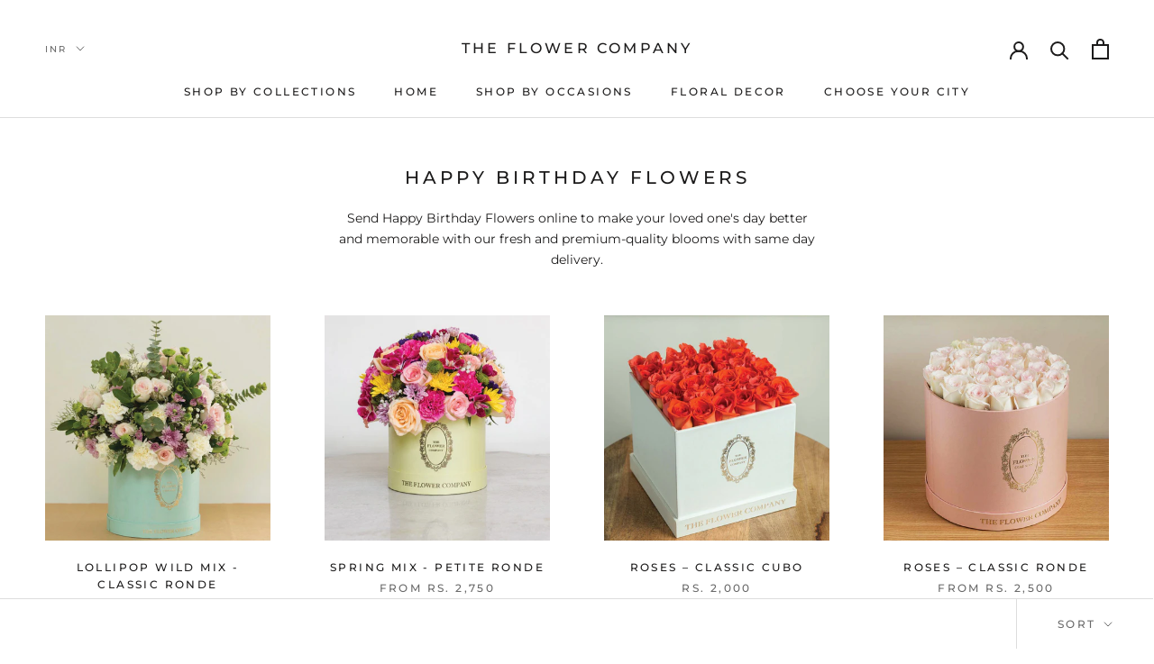

--- FILE ---
content_type: text/html; charset=utf-8
request_url: https://theflowercompany.in/collections/birthday-flowers
body_size: 23840
content:
<!doctype html>

<html class="no-js" lang="en">
  
<head>
<meta property="og:image" content="https:" />
<meta property="og:image:type" content="image/png" />
<meta property="og:image:width" content="200" />
<meta property="og:image:height" content="200" />

  <meta name="facebook-domain-verification" content="9y4fb6k37ax0bqmmcrep77db50ew4f" />
    <meta charset="utf-8"> 
    <meta http-equiv="X-UA-Compatible" content="IE=edge,chrome=1">
    <meta name="viewport" content="width=device-width, initial-scale=1.0, height=device-height, minimum-scale=1.0, user-scalable=0">
    <meta name="theme-color" content="">

    <title>
      Happy Birthday Flowers Online | Birthday Flowers Bouquet &ndash; The Flower Company
    </title><meta name="description" content="Send Happy Birthday flower bouquets online in India. We offer the best birthday flowers to make your loved one’s birthday memorable with same-day and midnight delivery"><link rel="canonical" href="https://theflowercompany.in/collections/birthday-flowers"><link rel="shortcut icon" href="//theflowercompany.in/cdn/shop/files/FINAL_LOGO-2_32x32.png?v=1613787997" type="image/png"><meta property="og:type" content="website">
  <meta property="og:title" content="Happy Birthday Flowers">
  <meta property="og:image" content="http://theflowercompany.in/cdn/shop/products/Lollipop-Wild-Mix_grande.jpg?v=1571737875">
  <meta property="og:image:secure_url" content="https://theflowercompany.in/cdn/shop/products/Lollipop-Wild-Mix_grande.jpg?v=1571737875"><meta property="og:description" content="Send Happy Birthday flower bouquets online in India. We offer the best birthday flowers to make your loved one’s birthday memorable with same-day and midnight delivery"><meta property="og:url" content="https://theflowercompany.in/collections/birthday-flowers">
<meta property="og:site_name" content="The Flower Company"><meta name="twitter:card" content="summary"><meta name="twitter:title" content="Happy Birthday Flowers">
  <meta name="twitter:description" content="Send Happy Birthday Flowers online to make your loved one&#39;s day better and memorable with our fresh and premium-quality blooms with same day delivery.">
  <meta name="twitter:image" content="https://theflowercompany.in/cdn/shop/products/Lollipop-Wild-Mix_600x600_crop_center.jpg?v=1571737875">

    


<script>window.performance && window.performance.mark && window.performance.mark('shopify.content_for_header.start');</script><meta id="shopify-digital-wallet" name="shopify-digital-wallet" content="/26204635214/digital_wallets/dialog">
<link rel="alternate" type="application/atom+xml" title="Feed" href="/collections/birthday-flowers.atom" />
<link rel="alternate" type="application/json+oembed" href="https://theflowercompany.in/collections/birthday-flowers.oembed">
<script async="async" src="/checkouts/internal/preloads.js?locale=en-IN"></script>
<script id="shopify-features" type="application/json">{"accessToken":"3cd2fc5035a22a2a68700c5387247359","betas":["rich-media-storefront-analytics"],"domain":"theflowercompany.in","predictiveSearch":true,"shopId":26204635214,"locale":"en"}</script>
<script>var Shopify = Shopify || {};
Shopify.shop = "the-flower-company-tfc.myshopify.com";
Shopify.locale = "en";
Shopify.currency = {"active":"INR","rate":"1.0"};
Shopify.country = "IN";
Shopify.theme = {"name":"Copy of Prestige","id":77672841294,"schema_name":"Prestige","schema_version":"4.4.2","theme_store_id":855,"role":"main"};
Shopify.theme.handle = "null";
Shopify.theme.style = {"id":null,"handle":null};
Shopify.cdnHost = "theflowercompany.in/cdn";
Shopify.routes = Shopify.routes || {};
Shopify.routes.root = "/";</script>
<script type="module">!function(o){(o.Shopify=o.Shopify||{}).modules=!0}(window);</script>
<script>!function(o){function n(){var o=[];function n(){o.push(Array.prototype.slice.apply(arguments))}return n.q=o,n}var t=o.Shopify=o.Shopify||{};t.loadFeatures=n(),t.autoloadFeatures=n()}(window);</script>
<script id="shop-js-analytics" type="application/json">{"pageType":"collection"}</script>
<script defer="defer" async type="module" src="//theflowercompany.in/cdn/shopifycloud/shop-js/modules/v2/client.init-shop-cart-sync_BApSsMSl.en.esm.js"></script>
<script defer="defer" async type="module" src="//theflowercompany.in/cdn/shopifycloud/shop-js/modules/v2/chunk.common_CBoos6YZ.esm.js"></script>
<script type="module">
  await import("//theflowercompany.in/cdn/shopifycloud/shop-js/modules/v2/client.init-shop-cart-sync_BApSsMSl.en.esm.js");
await import("//theflowercompany.in/cdn/shopifycloud/shop-js/modules/v2/chunk.common_CBoos6YZ.esm.js");

  window.Shopify.SignInWithShop?.initShopCartSync?.({"fedCMEnabled":true,"windoidEnabled":true});

</script>
<script>(function() {
  var isLoaded = false;
  function asyncLoad() {
    if (isLoaded) return;
    isLoaded = true;
    var urls = ["https:\/\/aivalabs.com\/cta\/?identity=qtIgubauMT5m8Uhy47o5AeTot3I66nvURA9dCePKoA1R4bbFoz1s.\u0026shop=the-flower-company-tfc.myshopify.com","https:\/\/cdn.shopify.com\/s\/files\/1\/0683\/1371\/0892\/files\/splmn-shopify-prod-August-31.min.js?v=1693985059\u0026shop=the-flower-company-tfc.myshopify.com","https:\/\/cdn.nfcube.com\/39f7e47c3ef9e06c07dc67ee0203e5d1.js?shop=the-flower-company-tfc.myshopify.com"];
    for (var i = 0; i < urls.length; i++) {
      var s = document.createElement('script');
      s.type = 'text/javascript';
      s.async = true;
      s.src = urls[i];
      var x = document.getElementsByTagName('script')[0];
      x.parentNode.insertBefore(s, x);
    }
  };
  if(window.attachEvent) {
    window.attachEvent('onload', asyncLoad);
  } else {
    window.addEventListener('load', asyncLoad, false);
  }
})();</script>
<script id="__st">var __st={"a":26204635214,"offset":-18000,"reqid":"12197916-5fb8-4bca-bf2f-beb3e384d7e8-1768885473","pageurl":"theflowercompany.in\/collections\/birthday-flowers","u":"aa4f19b4935f","p":"collection","rtyp":"collection","rid":160402899022};</script>
<script>window.ShopifyPaypalV4VisibilityTracking = true;</script>
<script id="captcha-bootstrap">!function(){'use strict';const t='contact',e='account',n='new_comment',o=[[t,t],['blogs',n],['comments',n],[t,'customer']],c=[[e,'customer_login'],[e,'guest_login'],[e,'recover_customer_password'],[e,'create_customer']],r=t=>t.map((([t,e])=>`form[action*='/${t}']:not([data-nocaptcha='true']) input[name='form_type'][value='${e}']`)).join(','),a=t=>()=>t?[...document.querySelectorAll(t)].map((t=>t.form)):[];function s(){const t=[...o],e=r(t);return a(e)}const i='password',u='form_key',d=['recaptcha-v3-token','g-recaptcha-response','h-captcha-response',i],f=()=>{try{return window.sessionStorage}catch{return}},m='__shopify_v',_=t=>t.elements[u];function p(t,e,n=!1){try{const o=window.sessionStorage,c=JSON.parse(o.getItem(e)),{data:r}=function(t){const{data:e,action:n}=t;return t[m]||n?{data:e,action:n}:{data:t,action:n}}(c);for(const[e,n]of Object.entries(r))t.elements[e]&&(t.elements[e].value=n);n&&o.removeItem(e)}catch(o){console.error('form repopulation failed',{error:o})}}const l='form_type',E='cptcha';function T(t){t.dataset[E]=!0}const w=window,h=w.document,L='Shopify',v='ce_forms',y='captcha';let A=!1;((t,e)=>{const n=(g='f06e6c50-85a8-45c8-87d0-21a2b65856fe',I='https://cdn.shopify.com/shopifycloud/storefront-forms-hcaptcha/ce_storefront_forms_captcha_hcaptcha.v1.5.2.iife.js',D={infoText:'Protected by hCaptcha',privacyText:'Privacy',termsText:'Terms'},(t,e,n)=>{const o=w[L][v],c=o.bindForm;if(c)return c(t,g,e,D).then(n);var r;o.q.push([[t,g,e,D],n]),r=I,A||(h.body.append(Object.assign(h.createElement('script'),{id:'captcha-provider',async:!0,src:r})),A=!0)});var g,I,D;w[L]=w[L]||{},w[L][v]=w[L][v]||{},w[L][v].q=[],w[L][y]=w[L][y]||{},w[L][y].protect=function(t,e){n(t,void 0,e),T(t)},Object.freeze(w[L][y]),function(t,e,n,w,h,L){const[v,y,A,g]=function(t,e,n){const i=e?o:[],u=t?c:[],d=[...i,...u],f=r(d),m=r(i),_=r(d.filter((([t,e])=>n.includes(e))));return[a(f),a(m),a(_),s()]}(w,h,L),I=t=>{const e=t.target;return e instanceof HTMLFormElement?e:e&&e.form},D=t=>v().includes(t);t.addEventListener('submit',(t=>{const e=I(t);if(!e)return;const n=D(e)&&!e.dataset.hcaptchaBound&&!e.dataset.recaptchaBound,o=_(e),c=g().includes(e)&&(!o||!o.value);(n||c)&&t.preventDefault(),c&&!n&&(function(t){try{if(!f())return;!function(t){const e=f();if(!e)return;const n=_(t);if(!n)return;const o=n.value;o&&e.removeItem(o)}(t);const e=Array.from(Array(32),(()=>Math.random().toString(36)[2])).join('');!function(t,e){_(t)||t.append(Object.assign(document.createElement('input'),{type:'hidden',name:u})),t.elements[u].value=e}(t,e),function(t,e){const n=f();if(!n)return;const o=[...t.querySelectorAll(`input[type='${i}']`)].map((({name:t})=>t)),c=[...d,...o],r={};for(const[a,s]of new FormData(t).entries())c.includes(a)||(r[a]=s);n.setItem(e,JSON.stringify({[m]:1,action:t.action,data:r}))}(t,e)}catch(e){console.error('failed to persist form',e)}}(e),e.submit())}));const S=(t,e)=>{t&&!t.dataset[E]&&(n(t,e.some((e=>e===t))),T(t))};for(const o of['focusin','change'])t.addEventListener(o,(t=>{const e=I(t);D(e)&&S(e,y())}));const B=e.get('form_key'),M=e.get(l),P=B&&M;t.addEventListener('DOMContentLoaded',(()=>{const t=y();if(P)for(const e of t)e.elements[l].value===M&&p(e,B);[...new Set([...A(),...v().filter((t=>'true'===t.dataset.shopifyCaptcha))])].forEach((e=>S(e,t)))}))}(h,new URLSearchParams(w.location.search),n,t,e,['guest_login'])})(!0,!0)}();</script>
<script integrity="sha256-4kQ18oKyAcykRKYeNunJcIwy7WH5gtpwJnB7kiuLZ1E=" data-source-attribution="shopify.loadfeatures" defer="defer" src="//theflowercompany.in/cdn/shopifycloud/storefront/assets/storefront/load_feature-a0a9edcb.js" crossorigin="anonymous"></script>
<script data-source-attribution="shopify.dynamic_checkout.dynamic.init">var Shopify=Shopify||{};Shopify.PaymentButton=Shopify.PaymentButton||{isStorefrontPortableWallets:!0,init:function(){window.Shopify.PaymentButton.init=function(){};var t=document.createElement("script");t.src="https://theflowercompany.in/cdn/shopifycloud/portable-wallets/latest/portable-wallets.en.js",t.type="module",document.head.appendChild(t)}};
</script>
<script data-source-attribution="shopify.dynamic_checkout.buyer_consent">
  function portableWalletsHideBuyerConsent(e){var t=document.getElementById("shopify-buyer-consent"),n=document.getElementById("shopify-subscription-policy-button");t&&n&&(t.classList.add("hidden"),t.setAttribute("aria-hidden","true"),n.removeEventListener("click",e))}function portableWalletsShowBuyerConsent(e){var t=document.getElementById("shopify-buyer-consent"),n=document.getElementById("shopify-subscription-policy-button");t&&n&&(t.classList.remove("hidden"),t.removeAttribute("aria-hidden"),n.addEventListener("click",e))}window.Shopify?.PaymentButton&&(window.Shopify.PaymentButton.hideBuyerConsent=portableWalletsHideBuyerConsent,window.Shopify.PaymentButton.showBuyerConsent=portableWalletsShowBuyerConsent);
</script>
<script data-source-attribution="shopify.dynamic_checkout.cart.bootstrap">document.addEventListener("DOMContentLoaded",(function(){function t(){return document.querySelector("shopify-accelerated-checkout-cart, shopify-accelerated-checkout")}if(t())Shopify.PaymentButton.init();else{new MutationObserver((function(e,n){t()&&(Shopify.PaymentButton.init(),n.disconnect())})).observe(document.body,{childList:!0,subtree:!0})}}));
</script>

<script>window.performance && window.performance.mark && window.performance.mark('shopify.content_for_header.end');</script>


    <link rel="stylesheet" href="//theflowercompany.in/cdn/shop/t/5/assets/theme.scss.css?v=5834850325067615841759259593">

    <script>
      // This allows to expose several variables to the global scope, to be used in scripts
      window.theme = {
        template: "collection",
        localeRootUrl: '',
        shopCurrency: "INR",
        moneyFormat: "Rs. {{amount}}",
        moneyWithCurrencyFormat: "Rs. {{amount}}",
        useNativeMultiCurrency: false,
        currencyConversionEnabled: true,
        currencyConversionMoneyFormat: "money_format",
        currencyConversionRoundAmounts: true,
        productImageSize: "square",
        searchMode: "product",
        showPageTransition: true,
        showElementStaggering: true,
        showImageZooming: true
      };

      window.languages = {
        cartAddNote: "Message for your loved one",
        cartEditNote: "Edit Order Note",
        productImageLoadingError: "This image could not be loaded. Please try to reload the page.",
        productFormAddToCart: "Add to cart",
        productFormUnavailable: "Unavailable",
        productFormSoldOut: "Sold Out",
        shippingEstimatorOneResult: "1 option available:",
        shippingEstimatorMoreResults: "{{count}} options available:",
        shippingEstimatorNoResults: "No shipping could be found"
      };

      window.lazySizesConfig = {
        loadHidden: false,
        hFac: 0.5,
        expFactor: 2,
        ricTimeout: 150,
        lazyClass: 'Image--lazyLoad',
        loadingClass: 'Image--lazyLoading',
        loadedClass: 'Image--lazyLoaded'
      };

      document.documentElement.className = document.documentElement.className.replace('no-js', 'js');
      document.documentElement.style.setProperty('--window-height', window.innerHeight + 'px');

      // We do a quick detection of some features (we could use Modernizr but for so little...)
      (function() {
        document.documentElement.className += ((window.CSS && window.CSS.supports('(position: sticky) or (position: -webkit-sticky)')) ? ' supports-sticky' : ' no-supports-sticky');
        document.documentElement.className += (window.matchMedia('(-moz-touch-enabled: 1), (hover: none)')).matches ? ' no-supports-hover' : ' supports-hover';
      }());

      // This code is done to force reload the page when the back button is hit (which allows to fix stale data on cart, for instance)
      if (performance.navigation.type === 2) {
        location.reload(true);
      }
    </script>

    <script src="//theflowercompany.in/cdn/shop/t/5/assets/lazysizes.min.js?v=174358363404432586981569479878" async></script>

    
      <script src="//cdn.shopify.com/s/javascripts/currencies.js" defer></script>
    
<script src="https://polyfill-fastly.net/v3/polyfill.min.js?unknown=polyfill&features=fetch,Element.prototype.closest,Element.prototype.remove,Element.prototype.classList,Array.prototype.includes,Array.prototype.fill,Object.assign,CustomEvent,IntersectionObserver,IntersectionObserverEntry,URL" defer></script>
    <script src="//theflowercompany.in/cdn/shop/t/5/assets/libs.min.js?v=88466822118989791001569479878" defer></script>
    <script src="//theflowercompany.in/cdn/shop/t/5/assets/theme.min.js?v=135174551101602897611569479879" defer></script>
    <script src="//theflowercompany.in/cdn/shop/t/5/assets/custom.js?v=8814717088703906631569479878" defer></script>

    
    <link href="//code.jquery.com/ui/1.9.2/themes/base/jquery-ui.css" rel="stylesheet" type="text/css" media="all" />
<script src="//ajax.googleapis.com/ajax/libs/jqueryui/1.9.2/jquery-ui.min.js" type="text/javascript" defer="defer"></script>
    
    
<script src="https://odd.spicegems.com/js/serve/the-flower-company-tfc.myshopify.com/latest.js?shop=the-flower-company-tfc.myshopify.com" type="text/javascript"></script><br />
<!-- Global site tag (gtag.js) - Google Ads: 810902554 -->
<script async src="https://www.googletagmanager.com/gtag/js?id=AW-810902554"></script>
<script>
  window.dataLayer = window.dataLayer || [];
  function gtag(){dataLayer.push(arguments);}
  gtag('js', new Date());

  gtag('config', 'AW-810902554');
</script>
<!-- Google Tag Manager -->
<script>(function(w,d,s,l,i){w[l]=w[l]||[];w[l].push({'gtm.start':
new Date().getTime(),event:'gtm.js'});var f=d.getElementsByTagName(s)[0],
j=d.createElement(s),dl=l!='dataLayer'?'&l='+l:'';j.async=true;j.src=
'https://www.googletagmanager.com/gtm.js?id='+i+dl;f.parentNode.insertBefore(j,f);
})(window,document,'script','dataLayer','GTM-59LGTF5');</script>
<!-- End Google Tag Manager -->
<!-- BEGIN app block: shopify://apps/delivery-pickup/blocks/odd-block/80605365-b4f4-42ba-9b84-3d39984a49dc -->  
  
  
  
  
  <script>
    function _0x2197(_0x2946b1,_0x6c7c4c){var _0x15d7c5=_0x15d7();return _0x2197=function(_0x219790,_0xc28fad){_0x219790=_0x219790-0x11e;var _0x5e1640=_0x15d7c5[_0x219790];return _0x5e1640;},_0x2197(_0x2946b1,_0x6c7c4c);}var _0x50d14b=_0x2197;(function(_0x227c2c,_0x423dfc){var _0x1ec0c9=_0x2197,_0x4f0baa=_0x227c2c();while(!![]){try{var _0x411c1e=parseInt(_0x1ec0c9(0x128))/0x1*(-parseInt(_0x1ec0c9(0x123))/0x2)+-parseInt(_0x1ec0c9(0x12b))/0x3+-parseInt(_0x1ec0c9(0x131))/0x4*(-parseInt(_0x1ec0c9(0x132))/0x5)+parseInt(_0x1ec0c9(0x133))/0x6*(parseInt(_0x1ec0c9(0x130))/0x7)+parseInt(_0x1ec0c9(0x126))/0x8*(-parseInt(_0x1ec0c9(0x12c))/0x9)+parseInt(_0x1ec0c9(0x121))/0xa+-parseInt(_0x1ec0c9(0x11e))/0xb*(-parseInt(_0x1ec0c9(0x135))/0xc);if(_0x411c1e===_0x423dfc)break;else _0x4f0baa['push'](_0x4f0baa['shift']());}catch(_0x405d49){_0x4f0baa['push'](_0x4f0baa['shift']());}}}(_0x15d7,0x9a9d2),window[_0x50d14b(0x12e)]=_0x50d14b(0x127));if(location['href'][_0x50d14b(0x12a)](_0x50d14b(0x136))){var order_id=atob(location[_0x50d14b(0x120)][_0x50d14b(0x129)]('?data=')[0x1])[_0x50d14b(0x129)]('&')[0x0][_0x50d14b(0x129)]('order_id=')[0x1],ty_link=atob(location[_0x50d14b(0x120)][_0x50d14b(0x129)](_0x50d14b(0x12f))[0x1])[_0x50d14b(0x129)]('&')[0x1][_0x50d14b(0x129)](_0x50d14b(0x137))[0x1],exist_id=localStorage[_0x50d14b(0x134)](_0x50d14b(0x122)),orderArray={};exist_id?(!JSON[_0x50d14b(0x124)](exist_id)[order_id]&&(orderArray[order_id]='0'),orderArray={...JSON['parse'](exist_id),...orderArray}):orderArray[order_id]='0',window[_0x50d14b(0x138)][_0x50d14b(0x125)](_0x50d14b(0x122),JSON[_0x50d14b(0x12d)](orderArray)),ty_link!=''&&(window[_0x50d14b(0x11f)]=ty_link);}function _0x15d7(){var _0x478bff=['997208RoDepl','','418478tReEui','split','includes','2243148YpOopi','81UqgdRC','stringify','prevent_checkout','?data=','35vemzzr','120NhMRkl','202715cchOqN','55716JRSdAd','getItem','20389548XjGGUI','data','order_link=','localStorage','11HvWIeX','location','href','7964580uJGPEk','order_id','6wJgwxN','parse','setItem'];_0x15d7=function(){return _0x478bff;};return _0x15d7();}
  </script><!-- When to load our JS only in cart page but we need to load in customer order detail and account page for reschedule order details --><!-- To load our preview using "run wizard" button that time use this JS -->
 <script type="text/javascript" async src="https://odd.identixweb.com/order-delivery-date/assets/js/odd_preview.min.js"></script>

  <!-- END app block --><link href="https://monorail-edge.shopifysvc.com" rel="dns-prefetch">
<script>(function(){if ("sendBeacon" in navigator && "performance" in window) {try {var session_token_from_headers = performance.getEntriesByType('navigation')[0].serverTiming.find(x => x.name == '_s').description;} catch {var session_token_from_headers = undefined;}var session_cookie_matches = document.cookie.match(/_shopify_s=([^;]*)/);var session_token_from_cookie = session_cookie_matches && session_cookie_matches.length === 2 ? session_cookie_matches[1] : "";var session_token = session_token_from_headers || session_token_from_cookie || "";function handle_abandonment_event(e) {var entries = performance.getEntries().filter(function(entry) {return /monorail-edge.shopifysvc.com/.test(entry.name);});if (!window.abandonment_tracked && entries.length === 0) {window.abandonment_tracked = true;var currentMs = Date.now();var navigation_start = performance.timing.navigationStart;var payload = {shop_id: 26204635214,url: window.location.href,navigation_start,duration: currentMs - navigation_start,session_token,page_type: "collection"};window.navigator.sendBeacon("https://monorail-edge.shopifysvc.com/v1/produce", JSON.stringify({schema_id: "online_store_buyer_site_abandonment/1.1",payload: payload,metadata: {event_created_at_ms: currentMs,event_sent_at_ms: currentMs}}));}}window.addEventListener('pagehide', handle_abandonment_event);}}());</script>
<script id="web-pixels-manager-setup">(function e(e,d,r,n,o){if(void 0===o&&(o={}),!Boolean(null===(a=null===(i=window.Shopify)||void 0===i?void 0:i.analytics)||void 0===a?void 0:a.replayQueue)){var i,a;window.Shopify=window.Shopify||{};var t=window.Shopify;t.analytics=t.analytics||{};var s=t.analytics;s.replayQueue=[],s.publish=function(e,d,r){return s.replayQueue.push([e,d,r]),!0};try{self.performance.mark("wpm:start")}catch(e){}var l=function(){var e={modern:/Edge?\/(1{2}[4-9]|1[2-9]\d|[2-9]\d{2}|\d{4,})\.\d+(\.\d+|)|Firefox\/(1{2}[4-9]|1[2-9]\d|[2-9]\d{2}|\d{4,})\.\d+(\.\d+|)|Chrom(ium|e)\/(9{2}|\d{3,})\.\d+(\.\d+|)|(Maci|X1{2}).+ Version\/(15\.\d+|(1[6-9]|[2-9]\d|\d{3,})\.\d+)([,.]\d+|)( \(\w+\)|)( Mobile\/\w+|) Safari\/|Chrome.+OPR\/(9{2}|\d{3,})\.\d+\.\d+|(CPU[ +]OS|iPhone[ +]OS|CPU[ +]iPhone|CPU IPhone OS|CPU iPad OS)[ +]+(15[._]\d+|(1[6-9]|[2-9]\d|\d{3,})[._]\d+)([._]\d+|)|Android:?[ /-](13[3-9]|1[4-9]\d|[2-9]\d{2}|\d{4,})(\.\d+|)(\.\d+|)|Android.+Firefox\/(13[5-9]|1[4-9]\d|[2-9]\d{2}|\d{4,})\.\d+(\.\d+|)|Android.+Chrom(ium|e)\/(13[3-9]|1[4-9]\d|[2-9]\d{2}|\d{4,})\.\d+(\.\d+|)|SamsungBrowser\/([2-9]\d|\d{3,})\.\d+/,legacy:/Edge?\/(1[6-9]|[2-9]\d|\d{3,})\.\d+(\.\d+|)|Firefox\/(5[4-9]|[6-9]\d|\d{3,})\.\d+(\.\d+|)|Chrom(ium|e)\/(5[1-9]|[6-9]\d|\d{3,})\.\d+(\.\d+|)([\d.]+$|.*Safari\/(?![\d.]+ Edge\/[\d.]+$))|(Maci|X1{2}).+ Version\/(10\.\d+|(1[1-9]|[2-9]\d|\d{3,})\.\d+)([,.]\d+|)( \(\w+\)|)( Mobile\/\w+|) Safari\/|Chrome.+OPR\/(3[89]|[4-9]\d|\d{3,})\.\d+\.\d+|(CPU[ +]OS|iPhone[ +]OS|CPU[ +]iPhone|CPU IPhone OS|CPU iPad OS)[ +]+(10[._]\d+|(1[1-9]|[2-9]\d|\d{3,})[._]\d+)([._]\d+|)|Android:?[ /-](13[3-9]|1[4-9]\d|[2-9]\d{2}|\d{4,})(\.\d+|)(\.\d+|)|Mobile Safari.+OPR\/([89]\d|\d{3,})\.\d+\.\d+|Android.+Firefox\/(13[5-9]|1[4-9]\d|[2-9]\d{2}|\d{4,})\.\d+(\.\d+|)|Android.+Chrom(ium|e)\/(13[3-9]|1[4-9]\d|[2-9]\d{2}|\d{4,})\.\d+(\.\d+|)|Android.+(UC? ?Browser|UCWEB|U3)[ /]?(15\.([5-9]|\d{2,})|(1[6-9]|[2-9]\d|\d{3,})\.\d+)\.\d+|SamsungBrowser\/(5\.\d+|([6-9]|\d{2,})\.\d+)|Android.+MQ{2}Browser\/(14(\.(9|\d{2,})|)|(1[5-9]|[2-9]\d|\d{3,})(\.\d+|))(\.\d+|)|K[Aa][Ii]OS\/(3\.\d+|([4-9]|\d{2,})\.\d+)(\.\d+|)/},d=e.modern,r=e.legacy,n=navigator.userAgent;return n.match(d)?"modern":n.match(r)?"legacy":"unknown"}(),u="modern"===l?"modern":"legacy",c=(null!=n?n:{modern:"",legacy:""})[u],f=function(e){return[e.baseUrl,"/wpm","/b",e.hashVersion,"modern"===e.buildTarget?"m":"l",".js"].join("")}({baseUrl:d,hashVersion:r,buildTarget:u}),m=function(e){var d=e.version,r=e.bundleTarget,n=e.surface,o=e.pageUrl,i=e.monorailEndpoint;return{emit:function(e){var a=e.status,t=e.errorMsg,s=(new Date).getTime(),l=JSON.stringify({metadata:{event_sent_at_ms:s},events:[{schema_id:"web_pixels_manager_load/3.1",payload:{version:d,bundle_target:r,page_url:o,status:a,surface:n,error_msg:t},metadata:{event_created_at_ms:s}}]});if(!i)return console&&console.warn&&console.warn("[Web Pixels Manager] No Monorail endpoint provided, skipping logging."),!1;try{return self.navigator.sendBeacon.bind(self.navigator)(i,l)}catch(e){}var u=new XMLHttpRequest;try{return u.open("POST",i,!0),u.setRequestHeader("Content-Type","text/plain"),u.send(l),!0}catch(e){return console&&console.warn&&console.warn("[Web Pixels Manager] Got an unhandled error while logging to Monorail."),!1}}}}({version:r,bundleTarget:l,surface:e.surface,pageUrl:self.location.href,monorailEndpoint:e.monorailEndpoint});try{o.browserTarget=l,function(e){var d=e.src,r=e.async,n=void 0===r||r,o=e.onload,i=e.onerror,a=e.sri,t=e.scriptDataAttributes,s=void 0===t?{}:t,l=document.createElement("script"),u=document.querySelector("head"),c=document.querySelector("body");if(l.async=n,l.src=d,a&&(l.integrity=a,l.crossOrigin="anonymous"),s)for(var f in s)if(Object.prototype.hasOwnProperty.call(s,f))try{l.dataset[f]=s[f]}catch(e){}if(o&&l.addEventListener("load",o),i&&l.addEventListener("error",i),u)u.appendChild(l);else{if(!c)throw new Error("Did not find a head or body element to append the script");c.appendChild(l)}}({src:f,async:!0,onload:function(){if(!function(){var e,d;return Boolean(null===(d=null===(e=window.Shopify)||void 0===e?void 0:e.analytics)||void 0===d?void 0:d.initialized)}()){var d=window.webPixelsManager.init(e)||void 0;if(d){var r=window.Shopify.analytics;r.replayQueue.forEach((function(e){var r=e[0],n=e[1],o=e[2];d.publishCustomEvent(r,n,o)})),r.replayQueue=[],r.publish=d.publishCustomEvent,r.visitor=d.visitor,r.initialized=!0}}},onerror:function(){return m.emit({status:"failed",errorMsg:"".concat(f," has failed to load")})},sri:function(e){var d=/^sha384-[A-Za-z0-9+/=]+$/;return"string"==typeof e&&d.test(e)}(c)?c:"",scriptDataAttributes:o}),m.emit({status:"loading"})}catch(e){m.emit({status:"failed",errorMsg:(null==e?void 0:e.message)||"Unknown error"})}}})({shopId: 26204635214,storefrontBaseUrl: "https://theflowercompany.in",extensionsBaseUrl: "https://extensions.shopifycdn.com/cdn/shopifycloud/web-pixels-manager",monorailEndpoint: "https://monorail-edge.shopifysvc.com/unstable/produce_batch",surface: "storefront-renderer",enabledBetaFlags: ["2dca8a86"],webPixelsConfigList: [{"id":"415203406","configuration":"{\"config\":\"{\\\"pixel_id\\\":\\\"G-QNVNK2XXGP\\\",\\\"gtag_events\\\":[{\\\"type\\\":\\\"purchase\\\",\\\"action_label\\\":\\\"G-QNVNK2XXGP\\\"},{\\\"type\\\":\\\"page_view\\\",\\\"action_label\\\":\\\"G-QNVNK2XXGP\\\"},{\\\"type\\\":\\\"view_item\\\",\\\"action_label\\\":\\\"G-QNVNK2XXGP\\\"},{\\\"type\\\":\\\"search\\\",\\\"action_label\\\":\\\"G-QNVNK2XXGP\\\"},{\\\"type\\\":\\\"add_to_cart\\\",\\\"action_label\\\":\\\"G-QNVNK2XXGP\\\"},{\\\"type\\\":\\\"begin_checkout\\\",\\\"action_label\\\":\\\"G-QNVNK2XXGP\\\"},{\\\"type\\\":\\\"add_payment_info\\\",\\\"action_label\\\":\\\"G-QNVNK2XXGP\\\"}],\\\"enable_monitoring_mode\\\":false}\"}","eventPayloadVersion":"v1","runtimeContext":"OPEN","scriptVersion":"b2a88bafab3e21179ed38636efcd8a93","type":"APP","apiClientId":1780363,"privacyPurposes":[],"dataSharingAdjustments":{"protectedCustomerApprovalScopes":["read_customer_address","read_customer_email","read_customer_name","read_customer_personal_data","read_customer_phone"]}},{"id":"128352334","configuration":"{\"pixel_id\":\"3691185130921353\",\"pixel_type\":\"facebook_pixel\",\"metaapp_system_user_token\":\"-\"}","eventPayloadVersion":"v1","runtimeContext":"OPEN","scriptVersion":"ca16bc87fe92b6042fbaa3acc2fbdaa6","type":"APP","apiClientId":2329312,"privacyPurposes":["ANALYTICS","MARKETING","SALE_OF_DATA"],"dataSharingAdjustments":{"protectedCustomerApprovalScopes":["read_customer_address","read_customer_email","read_customer_name","read_customer_personal_data","read_customer_phone"]}},{"id":"shopify-app-pixel","configuration":"{}","eventPayloadVersion":"v1","runtimeContext":"STRICT","scriptVersion":"0450","apiClientId":"shopify-pixel","type":"APP","privacyPurposes":["ANALYTICS","MARKETING"]},{"id":"shopify-custom-pixel","eventPayloadVersion":"v1","runtimeContext":"LAX","scriptVersion":"0450","apiClientId":"shopify-pixel","type":"CUSTOM","privacyPurposes":["ANALYTICS","MARKETING"]}],isMerchantRequest: false,initData: {"shop":{"name":"The Flower Company","paymentSettings":{"currencyCode":"INR"},"myshopifyDomain":"the-flower-company-tfc.myshopify.com","countryCode":"IN","storefrontUrl":"https:\/\/theflowercompany.in"},"customer":null,"cart":null,"checkout":null,"productVariants":[],"purchasingCompany":null},},"https://theflowercompany.in/cdn","fcfee988w5aeb613cpc8e4bc33m6693e112",{"modern":"","legacy":""},{"shopId":"26204635214","storefrontBaseUrl":"https:\/\/theflowercompany.in","extensionBaseUrl":"https:\/\/extensions.shopifycdn.com\/cdn\/shopifycloud\/web-pixels-manager","surface":"storefront-renderer","enabledBetaFlags":"[\"2dca8a86\"]","isMerchantRequest":"false","hashVersion":"fcfee988w5aeb613cpc8e4bc33m6693e112","publish":"custom","events":"[[\"page_viewed\",{}],[\"collection_viewed\",{\"collection\":{\"id\":\"160402899022\",\"title\":\"Happy Birthday Flowers\",\"productVariants\":[{\"price\":{\"amount\":3500.0,\"currencyCode\":\"INR\"},\"product\":{\"title\":\"Lollipop Wild Mix - Classic Ronde\",\"vendor\":\"The Flower Company TFC\",\"id\":\"4054202843214\",\"untranslatedTitle\":\"Lollipop Wild Mix - Classic Ronde\",\"url\":\"\/products\/classic-ronde-lollipop-wild-mix\",\"type\":\"\"},\"id\":\"29909564620878\",\"image\":{\"src\":\"\/\/theflowercompany.in\/cdn\/shop\/products\/Lollipop-Wild-Mix.jpg?v=1571737875\"},\"sku\":\"\",\"title\":\"Delhi\",\"untranslatedTitle\":\"Delhi\"},{\"price\":{\"amount\":2750.0,\"currencyCode\":\"INR\"},\"product\":{\"title\":\"Spring Mix - Petite Ronde\",\"vendor\":\"The Flower Company TFC\",\"id\":\"4054364422222\",\"untranslatedTitle\":\"Spring Mix - Petite Ronde\",\"url\":\"\/products\/spring-mix-petite-ronde\",\"type\":\"\"},\"id\":\"29992527396942\",\"image\":{\"src\":\"\/\/theflowercompany.in\/cdn\/shop\/products\/Spring-Mix_0254ecc3-5540-48c8-bb77-7b235986bce1.jpg?v=1571737876\"},\"sku\":\"\",\"title\":\"Delhi\/NCR\",\"untranslatedTitle\":\"Delhi\/NCR\"},{\"price\":{\"amount\":2000.0,\"currencyCode\":\"INR\"},\"product\":{\"title\":\"Roses – Classic Cubo\",\"vendor\":\"The Flower Company TFC\",\"id\":\"4051644514382\",\"untranslatedTitle\":\"Roses – Classic Cubo\",\"url\":\"\/products\/roses-classic-cubo\",\"type\":\"\"},\"id\":\"29992399241294\",\"image\":{\"src\":\"\/\/theflowercompany.in\/cdn\/shop\/products\/Roses.jpg?v=1571737875\"},\"sku\":\"\",\"title\":\"Delhi\/NCR\",\"untranslatedTitle\":\"Delhi\/NCR\"},{\"price\":{\"amount\":2500.0,\"currencyCode\":\"INR\"},\"product\":{\"title\":\"Roses – Classic Ronde\",\"vendor\":\"The Flower Company TFC\",\"id\":\"4051797803086\",\"untranslatedTitle\":\"Roses – Classic Ronde\",\"url\":\"\/products\/roses-classic-ronde\",\"type\":\"\"},\"id\":\"29992415789134\",\"image\":{\"src\":\"\/\/theflowercompany.in\/cdn\/shop\/products\/Roses_bc5f1a20-ab02-4fbb-8694-2ad18ac8999f.jpg?v=1571737875\"},\"sku\":\"\",\"title\":\"Delhi\/NCR\",\"untranslatedTitle\":\"Delhi\/NCR\"},{\"price\":{\"amount\":2000.0,\"currencyCode\":\"INR\"},\"product\":{\"title\":\"Celebration - Classic Cubo\",\"vendor\":\"The Flower Company\",\"id\":\"4080283123790\",\"untranslatedTitle\":\"Celebration - Classic Cubo\",\"url\":\"\/products\/classic-cubo-celebration\",\"type\":\"\"},\"id\":\"29895641858126\",\"image\":{\"src\":\"\/\/theflowercompany.in\/cdn\/shop\/products\/celebration_new.jpg?v=1571737876\"},\"sku\":\"\",\"title\":\"Delhi\",\"untranslatedTitle\":\"Delhi\"},{\"price\":{\"amount\":3500.0,\"currencyCode\":\"INR\"},\"product\":{\"title\":\"Special Number – Classic Grande\",\"vendor\":\"The Flower Company TFC\",\"id\":\"4054232334414\",\"untranslatedTitle\":\"Special Number – Classic Grande\",\"url\":\"\/products\/special-number-classic-grande\",\"type\":\"\"},\"id\":\"29992497872974\",\"image\":{\"src\":\"\/\/theflowercompany.in\/cdn\/shop\/products\/PRODUCTS-21-800x800.jpg?v=1571737875\"},\"sku\":\"\",\"title\":\"Delhi\/NCR\",\"untranslatedTitle\":\"Delhi\/NCR\"},{\"price\":{\"amount\":3500.0,\"currencyCode\":\"INR\"},\"product\":{\"title\":\"Wild Mix ‘n Cake- Classic Grande\",\"vendor\":\"The Flower Company TFC\",\"id\":\"4054296789070\",\"untranslatedTitle\":\"Wild Mix ‘n Cake- Classic Grande\",\"url\":\"\/products\/classic-grande-wild-mix-n-cake\",\"type\":\"\"},\"id\":\"29992624095310\",\"image\":{\"src\":\"\/\/theflowercompany.in\/cdn\/shop\/products\/IMG_0313-01-800x800.jpg?v=1571737876\"},\"sku\":\"\",\"title\":\"Delhi\/NCR\",\"untranslatedTitle\":\"Delhi\/NCR\"},{\"price\":{\"amount\":2500.0,\"currencyCode\":\"INR\"},\"product\":{\"title\":\"Something Sparkly – Classic Cubo\",\"vendor\":\"The Flower Company TFC\",\"id\":\"4051710967886\",\"untranslatedTitle\":\"Something Sparkly – Classic Cubo\",\"url\":\"\/products\/something-sparkly-classic-cubo\",\"type\":\"\"},\"id\":\"29777022779470\",\"image\":{\"src\":\"\/\/theflowercompany.in\/cdn\/shop\/products\/Something-Sparkly.jpg?v=1571737875\"},\"sku\":\"\",\"title\":\"Delhi\/NCR\",\"untranslatedTitle\":\"Delhi\/NCR\"},{\"price\":{\"amount\":4000.0,\"currencyCode\":\"INR\"},\"product\":{\"title\":\"Vibrant – Grande Ronde\",\"vendor\":\"The Flower Company\",\"id\":\"6866745393230\",\"untranslatedTitle\":\"Vibrant – Grande Ronde\",\"url\":\"\/products\/vibrant-grande-ronde\",\"type\":\"\"},\"id\":\"40226854240334\",\"image\":{\"src\":\"\/\/theflowercompany.in\/cdn\/shop\/files\/Vibrant-GraneRonde.jpg?v=1683281153\"},\"sku\":\"\",\"title\":\"Delhi \/ NCR\",\"untranslatedTitle\":\"Delhi \/ NCR\"},{\"price\":{\"amount\":3750.0,\"currencyCode\":\"INR\"},\"product\":{\"title\":\"Suède Hexagon-Lollipop wild mix\",\"vendor\":\"The Flower Company\",\"id\":\"4569806110798\",\"untranslatedTitle\":\"Suède Hexagon-Lollipop wild mix\",\"url\":\"\/products\/suede-hexagon-lollipop-wild-mix\",\"type\":\"\"},\"id\":\"31822595817550\",\"image\":{\"src\":\"\/\/theflowercompany.in\/cdn\/shop\/products\/2019JUL29TFC_00021.jpg?v=1582183595\"},\"sku\":\"\",\"title\":\"Delhi\",\"untranslatedTitle\":\"Delhi\"},{\"price\":{\"amount\":7500.0,\"currencyCode\":\"INR\"},\"product\":{\"title\":\"Exotic Mix - Grande Ronde\",\"vendor\":\"The Flower Company\",\"id\":\"6678891626574\",\"untranslatedTitle\":\"Exotic Mix - Grande Ronde\",\"url\":\"\/products\/exotic-mix-grande-ronde\",\"type\":\"\"},\"id\":\"39587108945998\",\"image\":{\"src\":\"\/\/theflowercompany.in\/cdn\/shop\/products\/Capture0005-4031copy.jpg?v=1639550802\"},\"sku\":\"\",\"title\":\"Delhi\/NCR\",\"untranslatedTitle\":\"Delhi\/NCR\"},{\"price\":{\"amount\":3000.0,\"currencyCode\":\"INR\"},\"product\":{\"title\":\"Celebration - Classic Grande\",\"vendor\":\"The Flower Company\",\"id\":\"4471307370574\",\"untranslatedTitle\":\"Celebration - Classic Grande\",\"url\":\"\/products\/celebration-classic-grande\",\"type\":\"\"},\"id\":\"31582121394254\",\"image\":{\"src\":\"\/\/theflowercompany.in\/cdn\/shop\/products\/Classic_grande-_celebration.jpg?v=1577101823\"},\"sku\":\"\",\"title\":\"Delhi\",\"untranslatedTitle\":\"Delhi\"},{\"price\":{\"amount\":2950.0,\"currencyCode\":\"INR\"},\"product\":{\"title\":\"Stardust - Classic Ronde\",\"vendor\":\"The Flower Company\",\"id\":\"6866904678478\",\"untranslatedTitle\":\"Stardust - Classic Ronde\",\"url\":\"\/products\/stardust-classic-ronde\",\"type\":\"\"},\"id\":\"40227309813838\",\"image\":{\"src\":\"\/\/theflowercompany.in\/cdn\/shop\/files\/StardustClassicRonde.jpg?v=1683394579\"},\"sku\":\"\",\"title\":\"Delhi \/ NCR\",\"untranslatedTitle\":\"Delhi \/ NCR\"},{\"price\":{\"amount\":5500.0,\"currencyCode\":\"INR\"},\"product\":{\"title\":\"Lollipop - Moroccan Ronde\",\"vendor\":\"The Flower Company\",\"id\":\"6664991506510\",\"untranslatedTitle\":\"Lollipop - Moroccan Ronde\",\"url\":\"\/products\/lollipop-moroccan-ronde\",\"type\":\"\"},\"id\":\"39541052047438\",\"image\":{\"src\":\"\/\/theflowercompany.in\/cdn\/shop\/products\/lollipop-MoroccanRonde.jpg?v=1636480907\"},\"sku\":\"\",\"title\":\"Delhi\/NCR\",\"untranslatedTitle\":\"Delhi\/NCR\"},{\"price\":{\"amount\":4000.0,\"currencyCode\":\"INR\"},\"product\":{\"title\":\"Lilies – Grande Ronde\",\"vendor\":\"The Flower Company\",\"id\":\"6852374200398\",\"untranslatedTitle\":\"Lilies – Grande Ronde\",\"url\":\"\/products\/lilies-grande-ronde\",\"type\":\"\"},\"id\":\"40170107994190\",\"image\":{\"src\":\"\/\/theflowercompany.in\/cdn\/shop\/products\/Lilies-GrandeRonde.jpg?v=1675019757\"},\"sku\":\"\",\"title\":\"Delhi \/ NCR\",\"untranslatedTitle\":\"Delhi \/ NCR\"},{\"price\":{\"amount\":3000.0,\"currencyCode\":\"INR\"},\"product\":{\"title\":\"Special Alphabet – Classic Grande\",\"vendor\":\"The Flower Company TFC\",\"id\":\"4054233710670\",\"untranslatedTitle\":\"Special Alphabet – Classic Grande\",\"url\":\"\/products\/special-alphabet-classic-grande\",\"type\":\"\"},\"id\":\"29992488435790\",\"image\":{\"src\":\"\/\/theflowercompany.in\/cdn\/shop\/products\/PRODUCTS-20-800x800_1.jpg?v=1571737875\"},\"sku\":\"\",\"title\":\"Delhi\/NCR\",\"untranslatedTitle\":\"Delhi\/NCR\"},{\"price\":{\"amount\":6000.0,\"currencyCode\":\"INR\"},\"product\":{\"title\":\"Exotic Mix – Grande Cubo\",\"vendor\":\"The Flower Company\",\"id\":\"6866905137230\",\"untranslatedTitle\":\"Exotic Mix – Grande Cubo\",\"url\":\"\/products\/exotic-mix-grande-cubo-2\",\"type\":\"\"},\"id\":\"40227310633038\",\"image\":{\"src\":\"\/\/theflowercompany.in\/cdn\/shop\/files\/ExoticMix_GrandeCubo.jpg?v=1683395031\"},\"sku\":\"\",\"title\":\"Delhi \/ NCR\",\"untranslatedTitle\":\"Delhi \/ NCR\"},{\"price\":{\"amount\":2000.0,\"currencyCode\":\"INR\"},\"product\":{\"title\":\"Petite Cubo - Metallic Wild Mix\",\"vendor\":\"The Flower Company\",\"id\":\"4540590096462\",\"untranslatedTitle\":\"Petite Cubo - Metallic Wild Mix\",\"url\":\"\/products\/classic-cubo-metallic-wild-mix\",\"type\":\"\"},\"id\":\"31756268896334\",\"image\":{\"src\":\"\/\/theflowercompany.in\/cdn\/shop\/products\/IMG_6573.jpg?v=1580732067\"},\"sku\":\"\",\"title\":\"Delhi\/NCR\",\"untranslatedTitle\":\"Delhi\/NCR\"},{\"price\":{\"amount\":1500.0,\"currencyCode\":\"INR\"},\"product\":{\"title\":\"Roses - Petite Cubo\",\"vendor\":\"The Flower Company\",\"id\":\"6867300679758\",\"untranslatedTitle\":\"Roses - Petite Cubo\",\"url\":\"\/products\/roses-petite-cubo-1\",\"type\":\"\"},\"id\":\"40228290461774\",\"image\":{\"src\":\"\/\/theflowercompany.in\/cdn\/shop\/files\/Roses-PetiteCubo.jpg?v=1683625481\"},\"sku\":\"\",\"title\":\"Delhi \/ NCR\",\"untranslatedTitle\":\"Delhi \/ NCR\"},{\"price\":{\"amount\":6000.0,\"currencyCode\":\"INR\"},\"product\":{\"title\":\"Fairyland - bunch\",\"vendor\":\"The Flower Company\",\"id\":\"6852374397006\",\"untranslatedTitle\":\"Fairyland - bunch\",\"url\":\"\/products\/fairyland-bunch\",\"type\":\"\"},\"id\":\"40170108387406\",\"image\":{\"src\":\"\/\/theflowercompany.in\/cdn\/shop\/products\/Fairyland-bunch.jpg?v=1675020102\"},\"sku\":\"\",\"title\":\"Delhi \/ NCR\",\"untranslatedTitle\":\"Delhi \/ NCR\"},{\"price\":{\"amount\":4000.0,\"currencyCode\":\"INR\"},\"product\":{\"title\":\"Wild Mix - Grande Ronde\",\"vendor\":\"The Flower Company\",\"id\":\"6679100883022\",\"untranslatedTitle\":\"Wild Mix - Grande Ronde\",\"url\":\"\/products\/wild-mix-grande-ronde\",\"type\":\"\"},\"id\":\"39588277125198\",\"image\":{\"src\":\"\/\/theflowercompany.in\/cdn\/shop\/products\/WildMix-GrandeRonde.jpg?v=1639594603\"},\"sku\":\"\",\"title\":\"Delhi\/NCR\",\"untranslatedTitle\":\"Delhi\/NCR\"},{\"price\":{\"amount\":4800.0,\"currencyCode\":\"INR\"},\"product\":{\"title\":\"Hydrangeas - Bunch\",\"vendor\":\"The Flower Company\",\"id\":\"6866933776462\",\"untranslatedTitle\":\"Hydrangeas - Bunch\",\"url\":\"\/products\/hydrangeas-bunch\",\"type\":\"\"},\"id\":\"40227342352462\",\"image\":{\"src\":\"\/\/theflowercompany.in\/cdn\/shop\/files\/Hydrangeas-bunch.jpg?v=1683402970\"},\"sku\":\"\",\"title\":\"Delhi \/ NCR\",\"untranslatedTitle\":\"Delhi \/ NCR\"},{\"price\":{\"amount\":3000.0,\"currencyCode\":\"INR\"},\"product\":{\"title\":\"Suède Cubo - Lilies\",\"vendor\":\"The Flower Company\",\"id\":\"4569800015950\",\"untranslatedTitle\":\"Suède Cubo - Lilies\",\"url\":\"\/products\/suede-cubo-green-lillies\",\"type\":\"\"},\"id\":\"31822576320590\",\"image\":{\"src\":\"\/\/theflowercompany.in\/cdn\/shop\/products\/2019JUL29TFC_00026.jpg?v=1582182834\"},\"sku\":\"\",\"title\":\"Delhi\",\"untranslatedTitle\":\"Delhi\"},{\"price\":{\"amount\":3500.0,\"currencyCode\":\"INR\"},\"product\":{\"title\":\"All in Love - Grande Ronde\",\"vendor\":\"The Flower Company\",\"id\":\"6679105339470\",\"untranslatedTitle\":\"All in Love - Grande Ronde\",\"url\":\"\/products\/all-in-love-grande-ronde\",\"type\":\"\"},\"id\":\"39588290658382\",\"image\":{\"src\":\"\/\/theflowercompany.in\/cdn\/shop\/products\/Allinlove-Granderonde.jpg?v=1639596353\"},\"sku\":\"\",\"title\":\"Delhi\/NCR\",\"untranslatedTitle\":\"Delhi\/NCR\"},{\"price\":{\"amount\":3500.0,\"currencyCode\":\"INR\"},\"product\":{\"title\":\"Bed Of Roses - Classic Grande\",\"vendor\":\"The Flower Company\",\"id\":\"4098813919310\",\"untranslatedTitle\":\"Bed Of Roses - Classic Grande\",\"url\":\"\/products\/bed-of-roses-classic-grande\",\"type\":\"\"},\"id\":\"29990687440974\",\"image\":{\"src\":\"\/\/theflowercompany.in\/cdn\/shop\/products\/bed_of_roses_new.jpg?v=1571737877\"},\"sku\":\"\",\"title\":\"Delhi\/NCR\",\"untranslatedTitle\":\"Delhi\/NCR\"},{\"price\":{\"amount\":3000.0,\"currencyCode\":\"INR\"},\"product\":{\"title\":\"Suède Cubo - Wild mix\",\"vendor\":\"The Flower Company\",\"id\":\"4569795690574\",\"untranslatedTitle\":\"Suède Cubo - Wild mix\",\"url\":\"\/products\/suede-cubo-pink-classic-mix\",\"type\":\"\"},\"id\":\"31822558691406\",\"image\":{\"src\":\"\/\/theflowercompany.in\/cdn\/shop\/products\/2019JUL29TFC_00110.jpg?v=1582182959\"},\"sku\":\"\",\"title\":\"Delhi\",\"untranslatedTitle\":\"Delhi\"},{\"price\":{\"amount\":2250.0,\"currencyCode\":\"INR\"},\"product\":{\"title\":\"Vibrant Gypsos – Octagonal petite\",\"vendor\":\"The Flower Company\",\"id\":\"6866910773326\",\"untranslatedTitle\":\"Vibrant Gypsos – Octagonal petite\",\"url\":\"\/products\/vibrant-gypsos-octagonal-petite\",\"type\":\"\"},\"id\":\"40227316990030\",\"image\":{\"src\":\"\/\/theflowercompany.in\/cdn\/shop\/files\/VibrantGypsos_Octagonalpetite.jpg?v=1683396439\"},\"sku\":\"\",\"title\":\"Delhi \/ NCR\",\"untranslatedTitle\":\"Delhi \/ NCR\"},{\"price\":{\"amount\":5500.0,\"currencyCode\":\"INR\"},\"product\":{\"title\":\"Spring mix - grande ronde\",\"vendor\":\"The Flower Company\",\"id\":\"6866738577486\",\"untranslatedTitle\":\"Spring mix - grande ronde\",\"url\":\"\/products\/spring-mix-grande-ronde\",\"type\":\"\"},\"id\":\"40226834088014\",\"image\":{\"src\":\"\/\/theflowercompany.in\/cdn\/shop\/files\/SpringMix-GrandeRonde.jpg?v=1683268575\"},\"sku\":\"\",\"title\":\"Delhi \/ NCR\",\"untranslatedTitle\":\"Delhi \/ NCR\"},{\"price\":{\"amount\":3500.0,\"currencyCode\":\"INR\"},\"product\":{\"title\":\"Metallic Mix - Moroccan Cubo\",\"vendor\":\"The Flower Company\",\"id\":\"6664957493326\",\"untranslatedTitle\":\"Metallic Mix - Moroccan Cubo\",\"url\":\"\/products\/metallic-mix-moroccan-cubo\",\"type\":\"\"},\"id\":\"39540874805326\",\"image\":{\"src\":\"\/\/theflowercompany.in\/cdn\/shop\/products\/Mettalicmix-MoroccanCubo.jpg?v=1636477031\"},\"sku\":\"\",\"title\":\"Delhi\/NCR\",\"untranslatedTitle\":\"Delhi\/NCR\"},{\"price\":{\"amount\":2000.0,\"currencyCode\":\"INR\"},\"product\":{\"title\":\"Vibrant Gypsos - Bunch\",\"vendor\":\"The Flower Company\",\"id\":\"6866919817294\",\"untranslatedTitle\":\"Vibrant Gypsos - Bunch\",\"url\":\"\/products\/vibrant-gypsos-bunch\",\"type\":\"\"},\"id\":\"40227328753742\",\"image\":{\"src\":\"\/\/theflowercompany.in\/cdn\/shop\/files\/VibrantGypsos-Bunch.jpg?v=1683399959\"},\"sku\":\"\",\"title\":\"Delhi \/ NCR\",\"untranslatedTitle\":\"Delhi \/ NCR\"},{\"price\":{\"amount\":4000.0,\"currencyCode\":\"INR\"},\"product\":{\"title\":\"Glorious - Grande Cubo\",\"vendor\":\"The Flower Company\",\"id\":\"6866737889358\",\"untranslatedTitle\":\"Glorious - Grande Cubo\",\"url\":\"\/products\/glorious-grande-cubo\",\"type\":\"\"},\"id\":\"40226831499342\",\"image\":{\"src\":\"\/\/theflowercompany.in\/cdn\/shop\/files\/Glorious-GrandeCubo.jpg?v=1683267959\"},\"sku\":\"\",\"title\":\"Delhi \/ NCR\",\"untranslatedTitle\":\"Delhi \/ NCR\"},{\"price\":{\"amount\":3500.0,\"currencyCode\":\"INR\"},\"product\":{\"title\":\"Hydrangeas – Glass Cubo\",\"vendor\":\"The Flower Company\",\"id\":\"6866747850830\",\"untranslatedTitle\":\"Hydrangeas – Glass Cubo\",\"url\":\"\/products\/hydrangeas-glass-cubo\",\"type\":\"\"},\"id\":\"40226861711438\",\"image\":{\"src\":\"\/\/theflowercompany.in\/cdn\/shop\/files\/hydrangea-glasscubo.jpg?v=1683285720\"},\"sku\":\"\",\"title\":\"Delhi \/ NCR\",\"untranslatedTitle\":\"Delhi \/ NCR\"}]}}]]"});</script><script>
  window.ShopifyAnalytics = window.ShopifyAnalytics || {};
  window.ShopifyAnalytics.meta = window.ShopifyAnalytics.meta || {};
  window.ShopifyAnalytics.meta.currency = 'INR';
  var meta = {"products":[{"id":4054202843214,"gid":"gid:\/\/shopify\/Product\/4054202843214","vendor":"The Flower Company TFC","type":"","handle":"classic-ronde-lollipop-wild-mix","variants":[{"id":29909564620878,"price":350000,"name":"Lollipop Wild Mix - Classic Ronde - Delhi","public_title":"Delhi","sku":""},{"id":29915471151182,"price":350000,"name":"Lollipop Wild Mix - Classic Ronde - Mumbai","public_title":"Mumbai","sku":""},{"id":40179073450062,"price":375000,"name":"Lollipop Wild Mix - Classic Ronde - Navi Mumbai \/ Thane","public_title":"Navi Mumbai \/ Thane","sku":""}],"remote":false},{"id":4054364422222,"gid":"gid:\/\/shopify\/Product\/4054364422222","vendor":"The Flower Company TFC","type":"","handle":"spring-mix-petite-ronde","variants":[{"id":29992527396942,"price":275000,"name":"Spring Mix - Petite Ronde - Delhi\/NCR","public_title":"Delhi\/NCR","sku":""},{"id":29992527429710,"price":275000,"name":"Spring Mix - Petite Ronde - Mumbai","public_title":"Mumbai","sku":""},{"id":29992527495246,"price":275000,"name":"Spring Mix - Petite Ronde - Pune","public_title":"Pune","sku":""},{"id":39988675051598,"price":300000,"name":"Spring Mix - Petite Ronde - Navi Mumbai \/ Thane","public_title":"Navi Mumbai \/ Thane","sku":""}],"remote":false},{"id":4051644514382,"gid":"gid:\/\/shopify\/Product\/4051644514382","vendor":"The Flower Company TFC","type":"","handle":"roses-classic-cubo","variants":[{"id":29992399241294,"price":200000,"name":"Roses – Classic Cubo - Delhi\/NCR","public_title":"Delhi\/NCR","sku":""},{"id":29992399274062,"price":200000,"name":"Roses – Classic Cubo - Mumbai","public_title":"Mumbai","sku":""},{"id":29992399339598,"price":200000,"name":"Roses – Classic Cubo - Pune","public_title":"Pune","sku":""}],"remote":false},{"id":4051797803086,"gid":"gid:\/\/shopify\/Product\/4051797803086","vendor":"The Flower Company TFC","type":"","handle":"roses-classic-ronde","variants":[{"id":29992415789134,"price":250000,"name":"Roses – Classic Ronde - Delhi\/NCR","public_title":"Delhi\/NCR","sku":""},{"id":29992415821902,"price":250000,"name":"Roses – Classic Ronde - Mumbai","public_title":"Mumbai","sku":""},{"id":29992415887438,"price":250000,"name":"Roses – Classic Ronde - Pune","public_title":"Pune","sku":""},{"id":39904554516558,"price":275000,"name":"Roses – Classic Ronde - Navi Mumbai \/ Thane","public_title":"Navi Mumbai \/ Thane","sku":""}],"remote":false},{"id":4080283123790,"gid":"gid:\/\/shopify\/Product\/4080283123790","vendor":"The Flower Company","type":"","handle":"classic-cubo-celebration","variants":[{"id":29895641858126,"price":200000,"name":"Celebration - Classic Cubo - Delhi","public_title":"Delhi","sku":""},{"id":29895933624398,"price":200000,"name":"Celebration - Classic Cubo - Mumbai","public_title":"Mumbai","sku":""},{"id":29895933689934,"price":200000,"name":"Celebration - Classic Cubo - Pune","public_title":"Pune","sku":""},{"id":39892755382350,"price":225000,"name":"Celebration - Classic Cubo - Navi Mumbai \/ Thane","public_title":"Navi Mumbai \/ Thane","sku":""}],"remote":false},{"id":4054232334414,"gid":"gid:\/\/shopify\/Product\/4054232334414","vendor":"The Flower Company TFC","type":"","handle":"special-number-classic-grande","variants":[{"id":29992497872974,"price":350000,"name":"Special Number – Classic Grande - Delhi\/NCR","public_title":"Delhi\/NCR","sku":""},{"id":29992497905742,"price":350000,"name":"Special Number – Classic Grande - Mumbai","public_title":"Mumbai","sku":""},{"id":29992497971278,"price":350000,"name":"Special Number – Classic Grande - Pune","public_title":"Pune","sku":""},{"id":40171284693070,"price":375000,"name":"Special Number – Classic Grande - Navi Mumbai \/ Thane","public_title":"Navi Mumbai \/ Thane","sku":""}],"remote":false},{"id":4054296789070,"gid":"gid:\/\/shopify\/Product\/4054296789070","vendor":"The Flower Company TFC","type":"","handle":"classic-grande-wild-mix-n-cake","variants":[{"id":29992624095310,"price":350000,"name":"Wild Mix ‘n Cake- Classic Grande - Delhi\/NCR","public_title":"Delhi\/NCR","sku":""},{"id":29992624128078,"price":350000,"name":"Wild Mix ‘n Cake- Classic Grande - Mumbai","public_title":"Mumbai","sku":""},{"id":29992624193614,"price":350000,"name":"Wild Mix ‘n Cake- Classic Grande - Pune","public_title":"Pune","sku":""},{"id":40171285610574,"price":375000,"name":"Wild Mix ‘n Cake- Classic Grande - Navi Mumbai \/ Thane","public_title":"Navi Mumbai \/ Thane","sku":""}],"remote":false},{"id":4051710967886,"gid":"gid:\/\/shopify\/Product\/4051710967886","vendor":"The Flower Company TFC","type":"","handle":"something-sparkly-classic-cubo","variants":[{"id":29777022779470,"price":250000,"name":"Something Sparkly – Classic Cubo - Delhi\/NCR","public_title":"Delhi\/NCR","sku":""},{"id":29895910457422,"price":250000,"name":"Something Sparkly – Classic Cubo - Mumbai","public_title":"Mumbai","sku":""},{"id":29895910522958,"price":250000,"name":"Something Sparkly – Classic Cubo - Pune","public_title":"Pune","sku":""},{"id":39987612352590,"price":275000,"name":"Something Sparkly – Classic Cubo - Navi Mumbai \/ Thane","public_title":"Navi Mumbai \/ Thane","sku":null}],"remote":false},{"id":6866745393230,"gid":"gid:\/\/shopify\/Product\/6866745393230","vendor":"The Flower Company","type":"","handle":"vibrant-grande-ronde","variants":[{"id":40226854240334,"price":400000,"name":"Vibrant – Grande Ronde - Delhi \/ NCR","public_title":"Delhi \/ NCR","sku":""},{"id":40226854273102,"price":400000,"name":"Vibrant – Grande Ronde - Mumbai","public_title":"Mumbai","sku":""},{"id":40226854305870,"price":400000,"name":"Vibrant – Grande Ronde - Navi Mumbai \/ Thane","public_title":"Navi Mumbai \/ Thane","sku":""}],"remote":false},{"id":4569806110798,"gid":"gid:\/\/shopify\/Product\/4569806110798","vendor":"The Flower Company","type":"","handle":"suede-hexagon-lollipop-wild-mix","variants":[{"id":31822595817550,"price":375000,"name":"Suède Hexagon-Lollipop wild mix - Delhi","public_title":"Delhi","sku":""},{"id":31822595850318,"price":375000,"name":"Suède Hexagon-Lollipop wild mix - Mumbai","public_title":"Mumbai","sku":""}],"remote":false},{"id":6678891626574,"gid":"gid:\/\/shopify\/Product\/6678891626574","vendor":"The Flower Company","type":"","handle":"exotic-mix-grande-ronde","variants":[{"id":39587108945998,"price":750000,"name":"Exotic Mix - Grande Ronde - Delhi\/NCR","public_title":"Delhi\/NCR","sku":""},{"id":39669355610190,"price":750000,"name":"Exotic Mix - Grande Ronde - Mumbai","public_title":"Mumbai","sku":""}],"remote":false},{"id":4471307370574,"gid":"gid:\/\/shopify\/Product\/4471307370574","vendor":"The Flower Company","type":"","handle":"celebration-classic-grande","variants":[{"id":31582121394254,"price":300000,"name":"Celebration - Classic Grande - Delhi","public_title":"Delhi","sku":""},{"id":31582121427022,"price":300000,"name":"Celebration - Classic Grande - Mumbai","public_title":"Mumbai","sku":""},{"id":31582121459790,"price":300000,"name":"Celebration - Classic Grande - Pune","public_title":"Pune","sku":""},{"id":39892770324558,"price":325000,"name":"Celebration - Classic Grande - Navi Mumbai \/ Thane","public_title":"Navi Mumbai \/ Thane","sku":""}],"remote":false},{"id":6866904678478,"gid":"gid:\/\/shopify\/Product\/6866904678478","vendor":"The Flower Company","type":"","handle":"stardust-classic-ronde","variants":[{"id":40227309813838,"price":295000,"name":"Stardust - Classic Ronde - Delhi \/ NCR","public_title":"Delhi \/ NCR","sku":""},{"id":40227309846606,"price":295000,"name":"Stardust - Classic Ronde - Mumbai","public_title":"Mumbai","sku":""},{"id":40227309879374,"price":320000,"name":"Stardust - Classic Ronde - Navi Mumbai \/ Thane","public_title":"Navi Mumbai \/ Thane","sku":""}],"remote":false},{"id":6664991506510,"gid":"gid:\/\/shopify\/Product\/6664991506510","vendor":"The Flower Company","type":"","handle":"lollipop-moroccan-ronde","variants":[{"id":39541052047438,"price":550000,"name":"Lollipop - Moroccan Ronde - Delhi\/NCR","public_title":"Delhi\/NCR","sku":""},{"id":39541052080206,"price":550000,"name":"Lollipop - Moroccan Ronde - Mumbai","public_title":"Mumbai","sku":""},{"id":40171266310222,"price":575000,"name":"Lollipop - Moroccan Ronde - Navi Mumbai \/ Thane","public_title":"Navi Mumbai \/ Thane","sku":""}],"remote":false},{"id":6852374200398,"gid":"gid:\/\/shopify\/Product\/6852374200398","vendor":"The Flower Company","type":"","handle":"lilies-grande-ronde","variants":[{"id":40170107994190,"price":400000,"name":"Lilies – Grande Ronde - Delhi \/ NCR","public_title":"Delhi \/ NCR","sku":""},{"id":40170108026958,"price":400000,"name":"Lilies – Grande Ronde - Mumbai","public_title":"Mumbai","sku":""},{"id":40170108059726,"price":425000,"name":"Lilies – Grande Ronde - Navi Mumbai \/ Thane","public_title":"Navi Mumbai \/ Thane","sku":""}],"remote":false},{"id":4054233710670,"gid":"gid:\/\/shopify\/Product\/4054233710670","vendor":"The Flower Company TFC","type":"","handle":"special-alphabet-classic-grande","variants":[{"id":29992488435790,"price":300000,"name":"Special Alphabet – Classic Grande - Delhi\/NCR","public_title":"Delhi\/NCR","sku":""},{"id":29992488468558,"price":300000,"name":"Special Alphabet – Classic Grande - Mumbai","public_title":"Mumbai","sku":""},{"id":29992488534094,"price":300000,"name":"Special Alphabet – Classic Grande - Pune","public_title":"Pune","sku":""}],"remote":false},{"id":6866905137230,"gid":"gid:\/\/shopify\/Product\/6866905137230","vendor":"The Flower Company","type":"","handle":"exotic-mix-grande-cubo-2","variants":[{"id":40227310633038,"price":600000,"name":"Exotic Mix – Grande Cubo - Delhi \/ NCR","public_title":"Delhi \/ NCR","sku":""},{"id":40227310665806,"price":600000,"name":"Exotic Mix – Grande Cubo - Mumbai","public_title":"Mumbai","sku":""},{"id":40227310698574,"price":625000,"name":"Exotic Mix – Grande Cubo - Navi Mumbai \/ Thane","public_title":"Navi Mumbai \/ Thane","sku":""}],"remote":false},{"id":4540590096462,"gid":"gid:\/\/shopify\/Product\/4540590096462","vendor":"The Flower Company","type":"","handle":"classic-cubo-metallic-wild-mix","variants":[{"id":31756268896334,"price":200000,"name":"Petite Cubo - Metallic Wild Mix - Delhi\/NCR","public_title":"Delhi\/NCR","sku":""},{"id":31756268929102,"price":200000,"name":"Petite Cubo - Metallic Wild Mix - Mumbai","public_title":"Mumbai","sku":""},{"id":31756269060174,"price":200000,"name":"Petite Cubo - Metallic Wild Mix - Pune","public_title":"Pune","sku":""}],"remote":false},{"id":6867300679758,"gid":"gid:\/\/shopify\/Product\/6867300679758","vendor":"The Flower Company","type":"","handle":"roses-petite-cubo-1","variants":[{"id":40228290461774,"price":150000,"name":"Roses - Petite Cubo - Delhi \/ NCR","public_title":"Delhi \/ NCR","sku":""},{"id":40228290494542,"price":150000,"name":"Roses - Petite Cubo - Mumbai","public_title":"Mumbai","sku":""},{"id":40228290527310,"price":175000,"name":"Roses - Petite Cubo - Navi Mumbai \/ Thane","public_title":"Navi Mumbai \/ Thane","sku":""},{"id":40228290560078,"price":150000,"name":"Roses - Petite Cubo - Pune","public_title":"Pune","sku":""}],"remote":false},{"id":6852374397006,"gid":"gid:\/\/shopify\/Product\/6852374397006","vendor":"The Flower Company","type":"","handle":"fairyland-bunch","variants":[{"id":40170108387406,"price":600000,"name":"Fairyland - bunch - Delhi \/ NCR","public_title":"Delhi \/ NCR","sku":""}],"remote":false},{"id":6679100883022,"gid":"gid:\/\/shopify\/Product\/6679100883022","vendor":"The Flower Company","type":"","handle":"wild-mix-grande-ronde","variants":[{"id":39588277125198,"price":400000,"name":"Wild Mix - Grande Ronde - Delhi\/NCR","public_title":"Delhi\/NCR","sku":""},{"id":39657697869902,"price":400000,"name":"Wild Mix - Grande Ronde - Mumbai","public_title":"Mumbai","sku":""},{"id":39905040269390,"price":425000,"name":"Wild Mix - Grande Ronde - Navi Mumbai \/  Thane","public_title":"Navi Mumbai \/  Thane","sku":""}],"remote":false},{"id":6866933776462,"gid":"gid:\/\/shopify\/Product\/6866933776462","vendor":"The Flower Company","type":"","handle":"hydrangeas-bunch","variants":[{"id":40227342352462,"price":480000,"name":"Hydrangeas - Bunch - Delhi \/ NCR","public_title":"Delhi \/ NCR","sku":""},{"id":40227342385230,"price":480000,"name":"Hydrangeas - Bunch - Mumbai","public_title":"Mumbai","sku":""},{"id":40227342417998,"price":505000,"name":"Hydrangeas - Bunch - Navi Mumbai \/ Thane","public_title":"Navi Mumbai \/ Thane","sku":""}],"remote":false},{"id":4569800015950,"gid":"gid:\/\/shopify\/Product\/4569800015950","vendor":"The Flower Company","type":"","handle":"suede-cubo-green-lillies","variants":[{"id":31822576320590,"price":300000,"name":"Suède Cubo - Lilies - Delhi","public_title":"Delhi","sku":""},{"id":31822576353358,"price":300000,"name":"Suède Cubo - Lilies - Mumbai","public_title":"Mumbai","sku":""}],"remote":false},{"id":6679105339470,"gid":"gid:\/\/shopify\/Product\/6679105339470","vendor":"The Flower Company","type":"","handle":"all-in-love-grande-ronde","variants":[{"id":39588290658382,"price":350000,"name":"All in Love - Grande Ronde - Delhi\/NCR","public_title":"Delhi\/NCR","sku":""},{"id":39589060509774,"price":350000,"name":"All in Love - Grande Ronde - Mumbai","public_title":"Mumbai","sku":""},{"id":39885655572558,"price":450000,"name":"All in Love - Grande Ronde - Navi Mumbai \/ Thane","public_title":"Navi Mumbai \/ Thane","sku":""}],"remote":false},{"id":4098813919310,"gid":"gid:\/\/shopify\/Product\/4098813919310","vendor":"The Flower Company","type":"","handle":"bed-of-roses-classic-grande","variants":[{"id":29990687440974,"price":350000,"name":"Bed Of Roses - Classic Grande - Delhi\/NCR","public_title":"Delhi\/NCR","sku":""},{"id":29990687473742,"price":350000,"name":"Bed Of Roses - Classic Grande - Mumbai","public_title":"Mumbai","sku":""},{"id":29990687539278,"price":350000,"name":"Bed Of Roses - Classic Grande - Pune","public_title":"Pune","sku":""},{"id":39887050539086,"price":375000,"name":"Bed Of Roses - Classic Grande - Navi Mumbai \/ Thane","public_title":"Navi Mumbai \/ Thane","sku":""}],"remote":false},{"id":4569795690574,"gid":"gid:\/\/shopify\/Product\/4569795690574","vendor":"The Flower Company","type":"","handle":"suede-cubo-pink-classic-mix","variants":[{"id":31822558691406,"price":300000,"name":"Suède Cubo - Wild mix - Delhi","public_title":"Delhi","sku":""},{"id":31822558724174,"price":300000,"name":"Suède Cubo - Wild mix - Mumbai","public_title":"Mumbai","sku":""}],"remote":false},{"id":6866910773326,"gid":"gid:\/\/shopify\/Product\/6866910773326","vendor":"The Flower Company","type":"","handle":"vibrant-gypsos-octagonal-petite","variants":[{"id":40227316990030,"price":225000,"name":"Vibrant Gypsos – Octagonal petite - Delhi \/ NCR","public_title":"Delhi \/ NCR","sku":""},{"id":40227317022798,"price":225000,"name":"Vibrant Gypsos – Octagonal petite - Mumbai","public_title":"Mumbai","sku":""},{"id":40227317055566,"price":250000,"name":"Vibrant Gypsos – Octagonal petite - Navi Mumbai \/ Thane","public_title":"Navi Mumbai \/ Thane","sku":""},{"id":40227317088334,"price":225000,"name":"Vibrant Gypsos – Octagonal petite - Pune","public_title":"Pune","sku":""}],"remote":false},{"id":6866738577486,"gid":"gid:\/\/shopify\/Product\/6866738577486","vendor":"The Flower Company","type":"","handle":"spring-mix-grande-ronde","variants":[{"id":40226834088014,"price":550000,"name":"Spring mix - grande ronde - Delhi \/ NCR","public_title":"Delhi \/ NCR","sku":""},{"id":40226834120782,"price":550000,"name":"Spring mix - grande ronde - Mumbai","public_title":"Mumbai","sku":""},{"id":40226834153550,"price":575000,"name":"Spring mix - grande ronde - Navi Mumbai \/ Thane","public_title":"Navi Mumbai \/ Thane","sku":""}],"remote":false},{"id":6664957493326,"gid":"gid:\/\/shopify\/Product\/6664957493326","vendor":"The Flower Company","type":"","handle":"metallic-mix-moroccan-cubo","variants":[{"id":39540874805326,"price":350000,"name":"Metallic Mix - Moroccan Cubo - Delhi\/NCR","public_title":"Delhi\/NCR","sku":""},{"id":39540874838094,"price":350000,"name":"Metallic Mix - Moroccan Cubo - Mumbai","public_title":"Mumbai","sku":""}],"remote":false},{"id":6866919817294,"gid":"gid:\/\/shopify\/Product\/6866919817294","vendor":"The Flower Company","type":"","handle":"vibrant-gypsos-bunch","variants":[{"id":40227328753742,"price":200000,"name":"Vibrant Gypsos - Bunch - Delhi \/ NCR","public_title":"Delhi \/ NCR","sku":""},{"id":40227328786510,"price":200000,"name":"Vibrant Gypsos - Bunch - Mumbai","public_title":"Mumbai","sku":""},{"id":40227328819278,"price":225000,"name":"Vibrant Gypsos - Bunch - Navi Mumbai \/ Thane","public_title":"Navi Mumbai \/ Thane","sku":""},{"id":40227328852046,"price":200000,"name":"Vibrant Gypsos - Bunch - Pune","public_title":"Pune","sku":""}],"remote":false},{"id":6866737889358,"gid":"gid:\/\/shopify\/Product\/6866737889358","vendor":"The Flower Company","type":"","handle":"glorious-grande-cubo","variants":[{"id":40226831499342,"price":400000,"name":"Glorious - Grande Cubo - Delhi \/ NCR","public_title":"Delhi \/ NCR","sku":""},{"id":40226831532110,"price":400000,"name":"Glorious - Grande Cubo - Mumbai","public_title":"Mumbai","sku":""},{"id":40226831564878,"price":425000,"name":"Glorious - Grande Cubo - Navi Mumbai \/ Thane","public_title":"Navi Mumbai \/ Thane","sku":""}],"remote":false},{"id":6866747850830,"gid":"gid:\/\/shopify\/Product\/6866747850830","vendor":"The Flower Company","type":"","handle":"hydrangeas-glass-cubo","variants":[{"id":40226861711438,"price":350000,"name":"Hydrangeas – Glass Cubo - Delhi \/ NCR","public_title":"Delhi \/ NCR","sku":""},{"id":40226861744206,"price":350000,"name":"Hydrangeas – Glass Cubo - Mumbai","public_title":"Mumbai","sku":""},{"id":40226861776974,"price":375000,"name":"Hydrangeas – Glass Cubo - Navi Mumbai \/ Thane","public_title":"Navi Mumbai \/ Thane","sku":""}],"remote":false}],"page":{"pageType":"collection","resourceType":"collection","resourceId":160402899022,"requestId":"12197916-5fb8-4bca-bf2f-beb3e384d7e8-1768885473"}};
  for (var attr in meta) {
    window.ShopifyAnalytics.meta[attr] = meta[attr];
  }
</script>
<script class="analytics">
  (function () {
    var customDocumentWrite = function(content) {
      var jquery = null;

      if (window.jQuery) {
        jquery = window.jQuery;
      } else if (window.Checkout && window.Checkout.$) {
        jquery = window.Checkout.$;
      }

      if (jquery) {
        jquery('body').append(content);
      }
    };

    var hasLoggedConversion = function(token) {
      if (token) {
        return document.cookie.indexOf('loggedConversion=' + token) !== -1;
      }
      return false;
    }

    var setCookieIfConversion = function(token) {
      if (token) {
        var twoMonthsFromNow = new Date(Date.now());
        twoMonthsFromNow.setMonth(twoMonthsFromNow.getMonth() + 2);

        document.cookie = 'loggedConversion=' + token + '; expires=' + twoMonthsFromNow;
      }
    }

    var trekkie = window.ShopifyAnalytics.lib = window.trekkie = window.trekkie || [];
    if (trekkie.integrations) {
      return;
    }
    trekkie.methods = [
      'identify',
      'page',
      'ready',
      'track',
      'trackForm',
      'trackLink'
    ];
    trekkie.factory = function(method) {
      return function() {
        var args = Array.prototype.slice.call(arguments);
        args.unshift(method);
        trekkie.push(args);
        return trekkie;
      };
    };
    for (var i = 0; i < trekkie.methods.length; i++) {
      var key = trekkie.methods[i];
      trekkie[key] = trekkie.factory(key);
    }
    trekkie.load = function(config) {
      trekkie.config = config || {};
      trekkie.config.initialDocumentCookie = document.cookie;
      var first = document.getElementsByTagName('script')[0];
      var script = document.createElement('script');
      script.type = 'text/javascript';
      script.onerror = function(e) {
        var scriptFallback = document.createElement('script');
        scriptFallback.type = 'text/javascript';
        scriptFallback.onerror = function(error) {
                var Monorail = {
      produce: function produce(monorailDomain, schemaId, payload) {
        var currentMs = new Date().getTime();
        var event = {
          schema_id: schemaId,
          payload: payload,
          metadata: {
            event_created_at_ms: currentMs,
            event_sent_at_ms: currentMs
          }
        };
        return Monorail.sendRequest("https://" + monorailDomain + "/v1/produce", JSON.stringify(event));
      },
      sendRequest: function sendRequest(endpointUrl, payload) {
        // Try the sendBeacon API
        if (window && window.navigator && typeof window.navigator.sendBeacon === 'function' && typeof window.Blob === 'function' && !Monorail.isIos12()) {
          var blobData = new window.Blob([payload], {
            type: 'text/plain'
          });

          if (window.navigator.sendBeacon(endpointUrl, blobData)) {
            return true;
          } // sendBeacon was not successful

        } // XHR beacon

        var xhr = new XMLHttpRequest();

        try {
          xhr.open('POST', endpointUrl);
          xhr.setRequestHeader('Content-Type', 'text/plain');
          xhr.send(payload);
        } catch (e) {
          console.log(e);
        }

        return false;
      },
      isIos12: function isIos12() {
        return window.navigator.userAgent.lastIndexOf('iPhone; CPU iPhone OS 12_') !== -1 || window.navigator.userAgent.lastIndexOf('iPad; CPU OS 12_') !== -1;
      }
    };
    Monorail.produce('monorail-edge.shopifysvc.com',
      'trekkie_storefront_load_errors/1.1',
      {shop_id: 26204635214,
      theme_id: 77672841294,
      app_name: "storefront",
      context_url: window.location.href,
      source_url: "//theflowercompany.in/cdn/s/trekkie.storefront.cd680fe47e6c39ca5d5df5f0a32d569bc48c0f27.min.js"});

        };
        scriptFallback.async = true;
        scriptFallback.src = '//theflowercompany.in/cdn/s/trekkie.storefront.cd680fe47e6c39ca5d5df5f0a32d569bc48c0f27.min.js';
        first.parentNode.insertBefore(scriptFallback, first);
      };
      script.async = true;
      script.src = '//theflowercompany.in/cdn/s/trekkie.storefront.cd680fe47e6c39ca5d5df5f0a32d569bc48c0f27.min.js';
      first.parentNode.insertBefore(script, first);
    };
    trekkie.load(
      {"Trekkie":{"appName":"storefront","development":false,"defaultAttributes":{"shopId":26204635214,"isMerchantRequest":null,"themeId":77672841294,"themeCityHash":"10712442168711891848","contentLanguage":"en","currency":"INR","eventMetadataId":"b8e5f91f-75f6-43e5-89c5-662611cc34cd"},"isServerSideCookieWritingEnabled":true,"monorailRegion":"shop_domain","enabledBetaFlags":["65f19447"]},"Session Attribution":{},"S2S":{"facebookCapiEnabled":true,"source":"trekkie-storefront-renderer","apiClientId":580111}}
    );

    var loaded = false;
    trekkie.ready(function() {
      if (loaded) return;
      loaded = true;

      window.ShopifyAnalytics.lib = window.trekkie;

      var originalDocumentWrite = document.write;
      document.write = customDocumentWrite;
      try { window.ShopifyAnalytics.merchantGoogleAnalytics.call(this); } catch(error) {};
      document.write = originalDocumentWrite;

      window.ShopifyAnalytics.lib.page(null,{"pageType":"collection","resourceType":"collection","resourceId":160402899022,"requestId":"12197916-5fb8-4bca-bf2f-beb3e384d7e8-1768885473","shopifyEmitted":true});

      var match = window.location.pathname.match(/checkouts\/(.+)\/(thank_you|post_purchase)/)
      var token = match? match[1]: undefined;
      if (!hasLoggedConversion(token)) {
        setCookieIfConversion(token);
        window.ShopifyAnalytics.lib.track("Viewed Product Category",{"currency":"INR","category":"Collection: birthday-flowers","collectionName":"birthday-flowers","collectionId":160402899022,"nonInteraction":true},undefined,undefined,{"shopifyEmitted":true});
      }
    });


        var eventsListenerScript = document.createElement('script');
        eventsListenerScript.async = true;
        eventsListenerScript.src = "//theflowercompany.in/cdn/shopifycloud/storefront/assets/shop_events_listener-3da45d37.js";
        document.getElementsByTagName('head')[0].appendChild(eventsListenerScript);

})();</script>
  <script>
  if (!window.ga || (window.ga && typeof window.ga !== 'function')) {
    window.ga = function ga() {
      (window.ga.q = window.ga.q || []).push(arguments);
      if (window.Shopify && window.Shopify.analytics && typeof window.Shopify.analytics.publish === 'function') {
        window.Shopify.analytics.publish("ga_stub_called", {}, {sendTo: "google_osp_migration"});
      }
      console.error("Shopify's Google Analytics stub called with:", Array.from(arguments), "\nSee https://help.shopify.com/manual/promoting-marketing/pixels/pixel-migration#google for more information.");
    };
    if (window.Shopify && window.Shopify.analytics && typeof window.Shopify.analytics.publish === 'function') {
      window.Shopify.analytics.publish("ga_stub_initialized", {}, {sendTo: "google_osp_migration"});
    }
  }
</script>
<script
  defer
  src="https://theflowercompany.in/cdn/shopifycloud/perf-kit/shopify-perf-kit-3.0.4.min.js"
  data-application="storefront-renderer"
  data-shop-id="26204635214"
  data-render-region="gcp-us-central1"
  data-page-type="collection"
  data-theme-instance-id="77672841294"
  data-theme-name="Prestige"
  data-theme-version="4.4.2"
  data-monorail-region="shop_domain"
  data-resource-timing-sampling-rate="10"
  data-shs="true"
  data-shs-beacon="true"
  data-shs-export-with-fetch="true"
  data-shs-logs-sample-rate="1"
  data-shs-beacon-endpoint="https://theflowercompany.in/api/collect"
></script>
</head>

  <body class="prestige--v4  template-collection">
    <!-- Google Tag Manager (noscript) -->
<noscript><iframe src="https://www.googletagmanager.com/ns.html?id=GTM-59LGTF5"
height="0" width="0" style="display:none;visibility:hidden"></iframe></noscript>
<!-- End Google Tag Manager (noscript) -->
    
    <a class="PageSkipLink u-visually-hidden" href="#main">Skip to content</a>
    <span class="LoadingBar"></span>
    <div class="PageOverlay"></div>
    <div class="PageTransition"></div>

    <div id="shopify-section-popup" class="shopify-section"></div>
    <div id="shopify-section-sidebar-menu" class="shopify-section"><section id="sidebar-menu" class="SidebarMenu Drawer Drawer--small Drawer--fromLeft" aria-hidden="true" data-section-id="sidebar-menu" data-section-type="sidebar-menu">
    <header class="Drawer__Header" data-drawer-animated-left>
      <button class="Drawer__Close Icon-Wrapper--clickable" data-action="close-drawer" data-drawer-id="sidebar-menu" aria-label="Close navigation"><svg class="Icon Icon--close" role="presentation" viewBox="0 0 16 14">
      <path d="M15 0L1 14m14 0L1 0" stroke="currentColor" fill="none" fill-rule="evenodd"></path>
    </svg></button>
    </header>

    <div class="Drawer__Content">
      <div class="Drawer__Main" data-drawer-animated-left data-scrollable>
        <div class="Drawer__Container">
          <nav class="SidebarMenu__Nav SidebarMenu__Nav--primary" aria-label="Sidebar navigation"><div class="Collapsible"><button class="Collapsible__Button Heading u-h6" data-action="toggle-collapsible" aria-expanded="false">Shop By Collections<span class="Collapsible__Plus"></span>
                  </button>

                  <div class="Collapsible__Inner">
                    <div class="Collapsible__Content"><div class="Collapsible"><a href="/collections/new-collection" class="Collapsible__Button Heading Text--subdued Link Link--primary u-h7">New Collection</a></div><div class="Collapsible"><a href="/collections/flowers-in-a-box" class="Collapsible__Button Heading Text--subdued Link Link--primary u-h7">Flowers In A Box</a></div><div class="Collapsible"><a href="/collections/flowers-in-a-vase" class="Collapsible__Button Heading Text--subdued Link Link--primary u-h7">Flowers In A Vase</a></div><div class="Collapsible"><a href="/collections/bunches" class="Collapsible__Button Heading Text--subdued Link Link--primary u-h7">Bunches</a></div><div class="Collapsible"><a href="/collections/luxury" class="Collapsible__Button Heading Text--subdued Link Link--primary u-h7">Luxury</a></div></div>
                  </div></div><div class="Collapsible"><a href="/" class="Collapsible__Button Heading Link Link--primary u-h6">Home</a></div><div class="Collapsible"><button class="Collapsible__Button Heading u-h6" data-action="toggle-collapsible" aria-expanded="false">Shop By Occasions<span class="Collapsible__Plus"></span>
                  </button>

                  <div class="Collapsible__Inner">
                    <div class="Collapsible__Content"><div class="Collapsible"><a href="https://theflowercompany.in/collections/diwali-collection" class="Collapsible__Button Heading Text--subdued Link Link--primary u-h7">Diwali Collection</a></div><div class="Collapsible"><a href="/collections/birthday-flowers" class="Collapsible__Button Heading Text--subdued Link Link--primary u-h7">Birthday Flowers</a></div><div class="Collapsible"><a href="/collections/anniversary-flowers" class="Collapsible__Button Heading Text--subdued Link Link--primary u-h7">Anniversary Flowers</a></div><div class="Collapsible"><a href="/collections/valentines-collection" class="Collapsible__Button Heading Text--subdued Link Link--primary u-h7">Valentine&#39;s Day Special</a></div><div class="Collapsible"><a href="/collections/love" class="Collapsible__Button Heading Text--subdued Link Link--primary u-h7">Love</a></div><div class="Collapsible"><a href="/collections/fathers-day" class="Collapsible__Button Heading Text--subdued Link Link--primary u-h7">Father&#39;s Day</a></div><div class="Collapsible"><a href="/collections/mothers-day-collection" class="Collapsible__Button Heading Text--subdued Link Link--primary u-h7">Mother&#39;s Day </a></div><div class="Collapsible"><a href="https://theflowercompany.in/collections/raksha-bandhan" class="Collapsible__Button Heading Text--subdued Link Link--primary u-h7">Raksha Bandhan</a></div><div class="Collapsible"><a href="https://theflowercompany.in/collections/happy-new-year-flowers" class="Collapsible__Button Heading Text--subdued Link Link--primary u-h7">New Year Flowers</a></div></div>
                  </div></div><div class="Collapsible"><a href="/pages/decor-events" class="Collapsible__Button Heading Link Link--primary u-h6">Floral Decor</a></div><div class="Collapsible"><button class="Collapsible__Button Heading u-h6" data-action="toggle-collapsible" aria-expanded="false">Choose Your City<span class="Collapsible__Plus"></span>
                  </button>

                  <div class="Collapsible__Inner">
                    <div class="Collapsible__Content"><div class="Collapsible"><a href="/collections/flower-delivery-delhi" class="Collapsible__Button Heading Text--subdued Link Link--primary u-h7">Delhi</a></div><div class="Collapsible"><a href="/collections/pune" class="Collapsible__Button Heading Text--subdued Link Link--primary u-h7">Pune</a></div><div class="Collapsible"><a href="/collections/navi-mumbai-thane" class="Collapsible__Button Heading Text--subdued Link Link--primary u-h7">Navi Mumbai / Thane</a></div><div class="Collapsible"><a href="https://theflowercompany.in/collections/mumbai" class="Collapsible__Button Heading Text--subdued Link Link--primary u-h7">Mumbai</a></div></div>
                  </div></div></nav><nav class="SidebarMenu__Nav SidebarMenu__Nav--secondary">
            <ul class="Linklist Linklist--spacingLoose"><li class="Linklist__Item">
                  <a href="/account" class="Text--subdued Link Link--primary">Account</a>
                </li></ul>
          </nav>
        </div>
      </div><aside class="Drawer__Footer" data-drawer-animated-bottom><div class="SidebarMenu__CurrencySelector">
              <div class="Select Select--transparent">
                <select class="CurrencySelector__Select" title="Currency selector"><option value="INR" selected="selected">INR</option><option value="USD">USD</option><option value="CAD">CAD</option><option value="EUR">EUR</option><option value="GBP">GBP</option></select><svg class="Icon Icon--select-arrow" role="presentation" viewBox="0 0 19 12">
      <polyline fill="none" stroke="currentColor" points="17 2 9.5 10 2 2" fill-rule="evenodd" stroke-width="2" stroke-linecap="square"></polyline>
    </svg></div>
            </div><ul class="SidebarMenu__Social HorizontalList HorizontalList--spacingFill">
    <li class="HorizontalList__Item">
      <a href="https://www.facebook.com/theflowercompanyindia/" class="Link Link--primary" target="_blank" rel="noopener" aria-label="Facebook">
        <span class="Icon-Wrapper--clickable"><svg class="Icon Icon--facebook" viewBox="0 0 9 17">
      <path d="M5.842 17V9.246h2.653l.398-3.023h-3.05v-1.93c0-.874.246-1.47 1.526-1.47H9V.118C8.718.082 7.75 0 6.623 0 4.27 0 2.66 1.408 2.66 3.994v2.23H0v3.022h2.66V17h3.182z"></path>
    </svg></span>
      </a>
    </li>

    
<li class="HorizontalList__Item">
      <a href="https://#" class="Link Link--primary" target="_blank" rel="noopener" aria-label="Twitter">
        <span class="Icon-Wrapper--clickable"><svg class="Icon Icon--twitter" role="presentation" viewBox="0 0 32 26">
      <path d="M32 3.077c-1.1748.525-2.4433.8748-3.768 1.031 1.356-.8123 2.3932-2.0995 2.887-3.6305-1.2686.7498-2.6746 1.2997-4.168 1.5934C25.751.796 24.045.0025 22.158.0025c-3.6242 0-6.561 2.937-6.561 6.5612 0 .5124.0562 1.0123.1686 1.4935C10.3104 7.7822 5.474 5.1702 2.237 1.196c-.5624.9687-.8873 2.0997-.8873 3.2994 0 2.2746 1.156 4.2867 2.9182 5.4615-1.075-.0314-2.0872-.3313-2.9745-.8187v.0812c0 3.1806 2.262 5.8363 5.2677 6.4362-.55.15-1.131.2312-1.731.2312-.4248 0-.831-.0438-1.2372-.1188.8374 2.6057 3.262 4.5054 6.13 4.5616-2.2495 1.7622-5.074 2.812-8.1546 2.812-.531 0-1.0498-.0313-1.5684-.0938 2.912 1.8684 6.3613 2.9494 10.0668 2.9494 12.0726 0 18.6776-10.0043 18.6776-18.6776 0-.2874-.0063-.5686-.0188-.8498C30.0066 5.5514 31.119 4.3954 32 3.077z"></path>
    </svg></span>
      </a>
    </li>

    
<li class="HorizontalList__Item">
      <a href="https://www.instagram.com/theflowercompanyindia/" class="Link Link--primary" target="_blank" rel="noopener" aria-label="Instagram">
        <span class="Icon-Wrapper--clickable"><svg class="Icon Icon--instagram" role="presentation" viewBox="0 0 32 32">
      <path d="M15.994 2.886c4.273 0 4.775.019 6.464.095 1.562.07 2.406.33 2.971.552.749.292 1.283.635 1.841 1.194s.908 1.092 1.194 1.841c.216.565.483 1.41.552 2.971.076 1.689.095 2.19.095 6.464s-.019 4.775-.095 6.464c-.07 1.562-.33 2.406-.552 2.971-.292.749-.635 1.283-1.194 1.841s-1.092.908-1.841 1.194c-.565.216-1.41.483-2.971.552-1.689.076-2.19.095-6.464.095s-4.775-.019-6.464-.095c-1.562-.07-2.406-.33-2.971-.552-.749-.292-1.283-.635-1.841-1.194s-.908-1.092-1.194-1.841c-.216-.565-.483-1.41-.552-2.971-.076-1.689-.095-2.19-.095-6.464s.019-4.775.095-6.464c.07-1.562.33-2.406.552-2.971.292-.749.635-1.283 1.194-1.841s1.092-.908 1.841-1.194c.565-.216 1.41-.483 2.971-.552 1.689-.083 2.19-.095 6.464-.095zm0-2.883c-4.343 0-4.889.019-6.597.095-1.702.076-2.864.349-3.879.743-1.054.406-1.943.959-2.832 1.848S1.251 4.473.838 5.521C.444 6.537.171 7.699.095 9.407.019 11.109 0 11.655 0 15.997s.019 4.889.095 6.597c.076 1.702.349 2.864.743 3.886.406 1.054.959 1.943 1.848 2.832s1.784 1.435 2.832 1.848c1.016.394 2.178.667 3.886.743s2.248.095 6.597.095 4.889-.019 6.597-.095c1.702-.076 2.864-.349 3.886-.743 1.054-.406 1.943-.959 2.832-1.848s1.435-1.784 1.848-2.832c.394-1.016.667-2.178.743-3.886s.095-2.248.095-6.597-.019-4.889-.095-6.597c-.076-1.702-.349-2.864-.743-3.886-.406-1.054-.959-1.943-1.848-2.832S27.532 1.247 26.484.834C25.468.44 24.306.167 22.598.091c-1.714-.07-2.26-.089-6.603-.089zm0 7.778c-4.533 0-8.216 3.676-8.216 8.216s3.683 8.216 8.216 8.216 8.216-3.683 8.216-8.216-3.683-8.216-8.216-8.216zm0 13.549c-2.946 0-5.333-2.387-5.333-5.333s2.387-5.333 5.333-5.333 5.333 2.387 5.333 5.333-2.387 5.333-5.333 5.333zM26.451 7.457c0 1.059-.858 1.917-1.917 1.917s-1.917-.858-1.917-1.917c0-1.059.858-1.917 1.917-1.917s1.917.858 1.917 1.917z"></path>
    </svg></span>
      </a>
    </li>

    

  </ul>

</aside></div>
</section>

</div>
<div id="sidebar-cart" class="Drawer Drawer--fromRight" aria-hidden="true" data-section-id="cart" data-section-type="cart" data-section-settings='{
  "type": "page",
  "itemCount": 0,
  "drawer": true,
  "hasShippingEstimator": false
}'>
  <div class="Drawer__Header Drawer__Header--bordered Drawer__Container">
      <span class="Drawer__Title Heading u-h4">Cart</span>

      <button class="Drawer__Close Icon-Wrapper--clickable" data-action="close-drawer" data-drawer-id="sidebar-cart" aria-label="Close cart"><svg class="Icon Icon--close" role="presentation" viewBox="0 0 16 14">
      <path d="M15 0L1 14m14 0L1 0" stroke="currentColor" fill="none" fill-rule="evenodd"></path>
    </svg></button>
  </div>

  <form class="Cart Drawer__Content" action="/cart" method="POST" novalidate>
    <div class="Drawer__Main" data-scrollable><p class="Cart__Empty Heading u-h5">Your cart is empty</p></div></form>
</div>
<div class="PageContainer">
      <div id="shopify-section-announcement" class="shopify-section"></div>
      <div id="shopify-section-header" class="shopify-section shopify-section--header"><div id="Search" class="Search" aria-hidden="true">
  <div class="Search__Inner">
    <div class="Search__SearchBar">
      <form action="/search" name="GET" role="search" class="Search__Form">
        <div class="Search__InputIconWrapper">
          <span class="hidden-tablet-and-up"><svg class="Icon Icon--search" role="presentation" viewBox="0 0 18 17">
      <g transform="translate(1 1)" stroke="currentColor" fill="none" fill-rule="evenodd" stroke-linecap="square">
        <path d="M16 16l-5.0752-5.0752"></path>
        <circle cx="6.4" cy="6.4" r="6.4"></circle>
      </g>
    </svg></span>
          <span class="hidden-phone"><svg class="Icon Icon--search-desktop" role="presentation" viewBox="0 0 21 21">
      <g transform="translate(1 1)" stroke="currentColor" stroke-width="2" fill="none" fill-rule="evenodd" stroke-linecap="square">
        <path d="M18 18l-5.7096-5.7096"></path>
        <circle cx="7.2" cy="7.2" r="7.2"></circle>
      </g>
    </svg></span>
        </div>

        <input type="search" class="Search__Input Heading" name="q" autocomplete="off" autocorrect="off" autocapitalize="off" placeholder="Search..." autofocus>
        <input type="hidden" name="type" value="product">
      </form>

      <button class="Search__Close Link Link--primary" data-action="close-search"><svg class="Icon Icon--close" role="presentation" viewBox="0 0 16 14">
      <path d="M15 0L1 14m14 0L1 0" stroke="currentColor" fill="none" fill-rule="evenodd"></path>
    </svg></button>
    </div>

    <div class="Search__Results" aria-hidden="true"></div>
  </div>
</div><header id="section-header"
        class="Header Header--inline   Header--withIcons"
        data-section-id="header"
        data-section-type="header"
        data-section-settings='{
  "navigationStyle": "inline",
  "hasTransparentHeader": false,
  "isSticky": true
}'
        role="banner">
  <div class="Header__Wrapper">
    <div class="Header__FlexItem Header__FlexItem--fill">
      <button class="Header__Icon Icon-Wrapper Icon-Wrapper--clickable hidden-desk" aria-expanded="false" data-action="open-drawer" data-drawer-id="sidebar-menu" aria-label="Open navigation">
        <span class="hidden-tablet-and-up"><svg class="Icon Icon--nav" role="presentation" viewBox="0 0 20 14">
      <path d="M0 14v-1h20v1H0zm0-7.5h20v1H0v-1zM0 0h20v1H0V0z" fill="currentColor"></path>
    </svg></span>
        <span class="hidden-phone"><svg class="Icon Icon--nav-desktop" role="presentation" viewBox="0 0 24 16">
      <path d="M0 15.985v-2h24v2H0zm0-9h24v2H0v-2zm0-7h24v2H0v-2z" fill="currentColor"></path>
    </svg></span>
      </button><nav class="Header__MainNav hidden-pocket hidden-lap" aria-label="Main navigation">
          <ul class="HorizontalList HorizontalList--spacingExtraLoose"><li class="HorizontalList__Item " aria-haspopup="true">
                <a href="https://theflowercompany.in/pages/shop-collections" class="Heading u-h6">Shop By Collections</a><div class="DropdownMenu" aria-hidden="true">
                    <ul class="Linklist"><li class="Linklist__Item" >
                          <a href="/collections/new-collection" class="Link Link--secondary">New Collection </a></li><li class="Linklist__Item" >
                          <a href="/collections/flowers-in-a-box" class="Link Link--secondary">Flowers In A Box </a></li><li class="Linklist__Item" >
                          <a href="/collections/flowers-in-a-vase" class="Link Link--secondary">Flowers In A Vase </a></li><li class="Linklist__Item" >
                          <a href="/collections/bunches" class="Link Link--secondary">Bunches </a></li><li class="Linklist__Item" >
                          <a href="/collections/luxury" class="Link Link--secondary">Luxury </a></li></ul>
                  </div></li><li class="HorizontalList__Item " >
                <a href="/" class="Heading u-h6">Home<span class="Header__LinkSpacer">Home</span></a></li><li class="HorizontalList__Item " aria-haspopup="true">
                <a href="/collections/shop-by-occasion" class="Heading u-h6">Shop By Occasions</a><div class="DropdownMenu" aria-hidden="true">
                    <ul class="Linklist"><li class="Linklist__Item" >
                          <a href="https://theflowercompany.in/collections/diwali-collection" class="Link Link--secondary">Diwali Collection </a></li><li class="Linklist__Item" >
                          <a href="/collections/birthday-flowers" class="Link Link--secondary">Birthday Flowers </a></li><li class="Linklist__Item" >
                          <a href="/collections/anniversary-flowers" class="Link Link--secondary">Anniversary Flowers </a></li><li class="Linklist__Item" >
                          <a href="/collections/valentines-collection" class="Link Link--secondary">Valentine&#39;s Day Special </a></li><li class="Linklist__Item" >
                          <a href="/collections/love" class="Link Link--secondary">Love </a></li><li class="Linklist__Item" >
                          <a href="/collections/fathers-day" class="Link Link--secondary">Father&#39;s Day </a></li><li class="Linklist__Item" >
                          <a href="/collections/mothers-day-collection" class="Link Link--secondary">Mother&#39;s Day  </a></li><li class="Linklist__Item" >
                          <a href="https://theflowercompany.in/collections/raksha-bandhan" class="Link Link--secondary">Raksha Bandhan </a></li><li class="Linklist__Item" >
                          <a href="https://theflowercompany.in/collections/happy-new-year-flowers" class="Link Link--secondary">New Year Flowers </a></li></ul>
                  </div></li><li class="HorizontalList__Item " >
                <a href="/pages/decor-events" class="Heading u-h6">Floral Decor<span class="Header__LinkSpacer">Floral Decor</span></a></li><li class="HorizontalList__Item " aria-haspopup="true">
                <a href="/collections/flower-delivery-delhi" class="Heading u-h6">Choose Your City</a><div class="DropdownMenu" aria-hidden="true">
                    <ul class="Linklist"><li class="Linklist__Item" >
                          <a href="/collections/flower-delivery-delhi" class="Link Link--secondary">Delhi </a></li><li class="Linklist__Item" >
                          <a href="/collections/pune" class="Link Link--secondary">Pune </a></li><li class="Linklist__Item" >
                          <a href="/collections/navi-mumbai-thane" class="Link Link--secondary">Navi Mumbai / Thane </a></li><li class="Linklist__Item" >
                          <a href="https://theflowercompany.in/collections/mumbai" class="Link Link--secondary">Mumbai </a></li></ul>
                  </div></li></ul>
        </nav><div class="Header__CurrencySelector Text--subdued Heading Link Link--primary u-h8 hidden-pocket hidden-lap">
      <div class="Select Select--transparent">
        <select class="CurrencySelector__Select u-h8" title="Currency selector"><option value="INR" selected="selected">INR</option><option value="USD">USD</option><option value="CAD">CAD</option><option value="EUR">EUR</option><option value="GBP">GBP</option></select><svg class="Icon Icon--select-arrow" role="presentation" viewBox="0 0 19 12">
      <polyline fill="none" stroke="currentColor" points="17 2 9.5 10 2 2" fill-rule="evenodd" stroke-width="2" stroke-linecap="square"></polyline>
    </svg></div>
    </div></div><div class="Header__FlexItem Header__FlexItem--logo"><div class="Header__Logo"><a href="/" class="Header__LogoLink"><span class="Heading u-h4">The Flower Company</span></a></div></div>

    <div class="Header__FlexItem Header__FlexItem--fill"><nav class="Header__SecondaryNav">
          <ul class="HorizontalList HorizontalList--spacingLoose hidden-pocket hidden-lap">
            <li class="HorizontalList__Item">
              <div class="Header__CurrencySelector Text--subdued Heading Link Link--primary u-h8 hidden-pocket hidden-lap">
      <div class="Select Select--transparent">
        <select class="CurrencySelector__Select u-h8" title="Currency selector"><option value="INR" selected="selected">INR</option><option value="USD">USD</option><option value="CAD">CAD</option><option value="EUR">EUR</option><option value="GBP">GBP</option></select><svg class="Icon Icon--select-arrow" role="presentation" viewBox="0 0 19 12">
      <polyline fill="none" stroke="currentColor" points="17 2 9.5 10 2 2" fill-rule="evenodd" stroke-width="2" stroke-linecap="square"></polyline>
    </svg></div>
    </div>
            </li>
          </ul>
        </nav><a href="/account" class="Header__Icon Icon-Wrapper Icon-Wrapper--clickable hidden-phone"><svg class="Icon Icon--account" role="presentation" viewBox="0 0 20 20">
      <g transform="translate(1 1)" stroke="currentColor" stroke-width="2" fill="none" fill-rule="evenodd" stroke-linecap="square">
        <path d="M0 18c0-4.5188182 3.663-8.18181818 8.18181818-8.18181818h1.63636364C14.337 9.81818182 18 13.4811818 18 18"></path>
        <circle cx="9" cy="4.90909091" r="4.90909091"></circle>
      </g>
    </svg></a><a href="/search" class="Header__Icon Icon-Wrapper Icon-Wrapper--clickable " data-action="toggle-search" aria-label="Search">
        <span class="hidden-tablet-and-up"><svg class="Icon Icon--search" role="presentation" viewBox="0 0 18 17">
      <g transform="translate(1 1)" stroke="currentColor" fill="none" fill-rule="evenodd" stroke-linecap="square">
        <path d="M16 16l-5.0752-5.0752"></path>
        <circle cx="6.4" cy="6.4" r="6.4"></circle>
      </g>
    </svg></span>
        <span class="hidden-phone"><svg class="Icon Icon--search-desktop" role="presentation" viewBox="0 0 21 21">
      <g transform="translate(1 1)" stroke="currentColor" stroke-width="2" fill="none" fill-rule="evenodd" stroke-linecap="square">
        <path d="M18 18l-5.7096-5.7096"></path>
        <circle cx="7.2" cy="7.2" r="7.2"></circle>
      </g>
    </svg></span>
      </a>

      <a href="/cart" class="Header__Icon Icon-Wrapper Icon-Wrapper--clickable " >
        <span class="hidden-tablet-and-up"><svg class="Icon Icon--cart" role="presentation" viewBox="0 0 17 20">
      <path d="M0 20V4.995l1 .006v.015l4-.002V4c0-2.484 1.274-4 3.5-4C10.518 0 12 1.48 12 4v1.012l5-.003v.985H1V19h15V6.005h1V20H0zM11 4.49C11 2.267 10.507 1 8.5 1 6.5 1 6 2.27 6 4.49V5l5-.002V4.49z" fill="currentColor"></path>
    </svg></span>
        <span class="hidden-phone"><svg class="Icon Icon--cart-desktop" role="presentation" viewBox="0 0 19 23">
      <path d="M0 22.985V5.995L2 6v.03l17-.014v16.968H0zm17-15H2v13h15v-13zm-5-2.882c0-2.04-.493-3.203-2.5-3.203-2 0-2.5 1.164-2.5 3.203v.912H5V4.647C5 1.19 7.274 0 9.5 0 11.517 0 14 1.354 14 4.647v1.368h-2v-.912z" fill="currentColor"></path>
    </svg></span>
        <span class="Header__CartDot "></span>
      </a>
    </div>
  </div>


</header>

<style>:root {
      --use-sticky-header: 1;
      --use-unsticky-header: 0;
    }

    .shopify-section--header {
      position: -webkit-sticky;
      position: sticky;
    }:root {
      --header-is-not-transparent: 1;
      --header-is-transparent: 0;
    }</style>

<script>
  document.documentElement.style.setProperty('--header-height', document.getElementById('shopify-section-header').offsetHeight + 'px');
</script>

</div>

      <main id="main" role="main">
        <div id="shopify-section-collection-template" class="shopify-section shopify-section--bordered"><section data-section-id="collection-template" data-section-type="collection" data-section-settings='{
    "collectionUrl": "\/collections\/birthday-flowers",
    "currentTags": [],
    "sortBy": "best-selling",
    "filterPosition": "sidebar"
  }'><header class="PageHeader">
          <div class="Container">
            <div class="SectionHeader SectionHeader--center">
              <h1 class="SectionHeader__Heading Heading u-h1">Happy Birthday Flowers</h1><div class="SectionHeader__Description Rte"><p>Send Happy Birthday Flowers online to make your loved one's day better and memorable with our fresh and premium-quality blooms with same day delivery.</p></div></div>
          </div>
        </header><div id="collection-sort-popover" class="Popover" aria-hidden="true">
          <header class="Popover__Header">
            <button class="Popover__Close Icon-Wrapper--clickable" data-action="close-popover"><svg class="Icon Icon--close" role="presentation" viewBox="0 0 16 14">
      <path d="M15 0L1 14m14 0L1 0" stroke="currentColor" fill="none" fill-rule="evenodd"></path>
    </svg></button>
            <span class="Popover__Title Heading u-h4">Sort</span>
          </header>

          <div class="Popover__Content">
            <div class="Popover__ValueList" data-scrollable>
              
<button class="Popover__Value  Heading Link Link--primary u-h6" data-value="manual" data-action="select-value">
                  Featured
                </button><button class="Popover__Value is-selected Heading Link Link--primary u-h6" data-value="best-selling" data-action="select-value">
                  Best selling
                </button><button class="Popover__Value  Heading Link Link--primary u-h6" data-value="title-ascending" data-action="select-value">
                  Alphabetically, A-Z
                </button><button class="Popover__Value  Heading Link Link--primary u-h6" data-value="title-descending" data-action="select-value">
                  Alphabetically, Z-A
                </button><button class="Popover__Value  Heading Link Link--primary u-h6" data-value="price-ascending" data-action="select-value">
                  Price, low to high
                </button><button class="Popover__Value  Heading Link Link--primary u-h6" data-value="price-descending" data-action="select-value">
                  Price, high to low
                </button><button class="Popover__Value  Heading Link Link--primary u-h6" data-value="created-ascending" data-action="select-value">
                  Date, old to new
                </button><button class="Popover__Value  Heading Link Link--primary u-h6" data-value="created-descending" data-action="select-value">
                  Date, new to old
                </button></div>
          </div>
        </div><div class="CollectionMain"><div class="CollectionInner"><div class="CollectionInner__Products">
            <div class="ProductListWrapper">
        <div class="ProductList ProductList--grid  Grid" data-mobile-count="2" data-desktop-count="4"><div class="Grid__Cell 1/2--phone 1/3--tablet-and-up 1/4--desk"><div class="ProductItem ">
  <div class="ProductItem__Wrapper"><a href="/collections/birthday-flowers/products/classic-ronde-lollipop-wild-mix" class="ProductItem__ImageWrapper "><div class="AspectRatio AspectRatio--square" style="max-width: 1080px;  --aspect-ratio: 1.0"><img class="ProductItem__Image Image--lazyLoad Image--fadeIn" data-src="//theflowercompany.in/cdn/shop/products/Lollipop-Wild-Mix_{width}x.jpg?v=1571737875" data-widths="[200,400,600,700,800,900,1000]" data-sizes="auto" alt="Lollipop Wild Mix - Classic Ronde" data-image-id="12209357979726">
        <span class="Image__Loader"></span>

        <noscript>
          <img class="ProductItem__Image ProductItem__Image--alternate" src="//theflowercompany.in/cdn/shopifycloud/storefront/assets/no-image-2048-a2addb12_600x.gif" alt="">
          <img class="ProductItem__Image" src="//theflowercompany.in/cdn/shop/products/Lollipop-Wild-Mix_600x.jpg?v=1571737875" alt="Lollipop Wild Mix - Classic Ronde">
        </noscript>
      </div>
    </a><div class="ProductItem__Info ProductItem__Info--center"><h2 class="ProductItem__Title Heading">
          <a href="/collections/birthday-flowers/products/classic-ronde-lollipop-wild-mix">Lollipop Wild Mix - Classic Ronde</a>
        </h2><div class="ProductItem__PriceList  Heading"><span class="ProductItem__Price Price Text--subdued">From <span data-money-convertible>Rs. 3,500</span></span></div></div></div></div></div><div class="Grid__Cell 1/2--phone 1/3--tablet-and-up 1/4--desk"><div class="ProductItem ">
  <div class="ProductItem__Wrapper"><a href="/collections/birthday-flowers/products/spring-mix-petite-ronde" class="ProductItem__ImageWrapper "><div class="AspectRatio AspectRatio--square" style="max-width: 1080px;  --aspect-ratio: 1.0"><img class="ProductItem__Image Image--lazyLoad Image--fadeIn" data-src="//theflowercompany.in/cdn/shop/products/Spring-Mix_0254ecc3-5540-48c8-bb77-7b235986bce1_{width}x.jpg?v=1571737876" data-widths="[200,400,600,700,800,900,1000]" data-sizes="auto" alt="Spring Mix - Petite Ronde" data-image-id="12438257958990">
        <span class="Image__Loader"></span>

        <noscript>
          <img class="ProductItem__Image ProductItem__Image--alternate" src="//theflowercompany.in/cdn/shopifycloud/storefront/assets/no-image-2048-a2addb12_600x.gif" alt="">
          <img class="ProductItem__Image" src="//theflowercompany.in/cdn/shop/products/Spring-Mix_0254ecc3-5540-48c8-bb77-7b235986bce1_600x.jpg?v=1571737876" alt="Spring Mix - Petite Ronde">
        </noscript>
      </div>
    </a><div class="ProductItem__Info ProductItem__Info--center"><h2 class="ProductItem__Title Heading">
          <a href="/collections/birthday-flowers/products/spring-mix-petite-ronde">Spring Mix - Petite Ronde</a>
        </h2><div class="ProductItem__PriceList  Heading"><span class="ProductItem__Price Price Text--subdued">From <span data-money-convertible>Rs. 2,750</span></span></div></div></div></div></div><div class="Grid__Cell 1/2--phone 1/3--tablet-and-up 1/4--desk"><div class="ProductItem ">
  <div class="ProductItem__Wrapper"><a href="/collections/birthday-flowers/products/roses-classic-cubo" class="ProductItem__ImageWrapper "><div class="AspectRatio AspectRatio--square" style="max-width: 1080px;  --aspect-ratio: 1.0"><img class="ProductItem__Image Image--lazyLoad Image--fadeIn" data-src="//theflowercompany.in/cdn/shop/products/Roses_{width}x.jpg?v=1571737875" data-widths="[200,400,600,700,800,900,1000]" data-sizes="auto" alt="Roses – Classic Cubo" data-image-id="12201256616014">
        <span class="Image__Loader"></span>

        <noscript>
          <img class="ProductItem__Image ProductItem__Image--alternate" src="//theflowercompany.in/cdn/shopifycloud/storefront/assets/no-image-2048-a2addb12_600x.gif" alt="">
          <img class="ProductItem__Image" src="//theflowercompany.in/cdn/shop/products/Roses_600x.jpg?v=1571737875" alt="Roses – Classic Cubo">
        </noscript>
      </div>
    </a><div class="ProductItem__Info ProductItem__Info--center"><h2 class="ProductItem__Title Heading">
          <a href="/collections/birthday-flowers/products/roses-classic-cubo">Roses – Classic Cubo</a>
        </h2><div class="ProductItem__PriceList  Heading"><span class="ProductItem__Price Price Text--subdued" data-money-convertible>Rs. 2,000</span></div></div></div></div></div><div class="Grid__Cell 1/2--phone 1/3--tablet-and-up 1/4--desk"><div class="ProductItem ">
  <div class="ProductItem__Wrapper"><a href="/collections/birthday-flowers/products/roses-classic-ronde" class="ProductItem__ImageWrapper "><div class="AspectRatio AspectRatio--square" style="max-width: 1080px;  --aspect-ratio: 1.0"><img class="ProductItem__Image Image--lazyLoad Image--fadeIn" data-src="//theflowercompany.in/cdn/shop/products/Roses_bc5f1a20-ab02-4fbb-8694-2ad18ac8999f_{width}x.jpg?v=1571737875" data-widths="[200,400,600,700,800,900,1000]" data-sizes="auto" alt="Roses – Classic Ronde" data-image-id="12201754886222">
        <span class="Image__Loader"></span>

        <noscript>
          <img class="ProductItem__Image ProductItem__Image--alternate" src="//theflowercompany.in/cdn/shopifycloud/storefront/assets/no-image-2048-a2addb12_600x.gif" alt="">
          <img class="ProductItem__Image" src="//theflowercompany.in/cdn/shop/products/Roses_bc5f1a20-ab02-4fbb-8694-2ad18ac8999f_600x.jpg?v=1571737875" alt="Roses – Classic Ronde">
        </noscript>
      </div>
    </a><div class="ProductItem__Info ProductItem__Info--center"><h2 class="ProductItem__Title Heading">
          <a href="/collections/birthday-flowers/products/roses-classic-ronde">Roses – Classic Ronde</a>
        </h2><div class="ProductItem__PriceList  Heading"><span class="ProductItem__Price Price Text--subdued">From <span data-money-convertible>Rs. 2,500</span></span></div></div></div></div></div><div class="Grid__Cell 1/2--phone 1/3--tablet-and-up 1/4--desk"><div class="ProductItem ">
  <div class="ProductItem__Wrapper"><a href="/collections/birthday-flowers/products/classic-cubo-celebration" class="ProductItem__ImageWrapper "><div class="AspectRatio AspectRatio--square" style="max-width: 1080px;  --aspect-ratio: 1.0"><img class="ProductItem__Image Image--lazyLoad Image--fadeIn" data-src="//theflowercompany.in/cdn/shop/products/celebration_new_{width}x.jpg?v=1571737876" data-widths="[200,400,600,700,800,900,1000]" data-sizes="auto" alt="Celebration - Classic Cubo" data-image-id="12443446706254">
        <span class="Image__Loader"></span>

        <noscript>
          <img class="ProductItem__Image ProductItem__Image--alternate" src="//theflowercompany.in/cdn/shopifycloud/storefront/assets/no-image-2048-a2addb12_600x.gif" alt="">
          <img class="ProductItem__Image" src="//theflowercompany.in/cdn/shop/products/celebration_new_600x.jpg?v=1571737876" alt="Celebration - Classic Cubo">
        </noscript>
      </div>
    </a><div class="ProductItem__Info ProductItem__Info--center"><h2 class="ProductItem__Title Heading">
          <a href="/collections/birthday-flowers/products/classic-cubo-celebration">Celebration - Classic Cubo</a>
        </h2><div class="ProductItem__PriceList  Heading"><span class="ProductItem__Price Price Text--subdued">From <span data-money-convertible>Rs. 2,000</span></span></div></div></div></div></div><div class="Grid__Cell 1/2--phone 1/3--tablet-and-up 1/4--desk"><div class="ProductItem ">
  <div class="ProductItem__Wrapper"><a href="/collections/birthday-flowers/products/special-number-classic-grande" class="ProductItem__ImageWrapper "><div class="AspectRatio AspectRatio--square" style="max-width: 800px;  --aspect-ratio: 1.0"><img class="ProductItem__Image Image--lazyLoad Image--fadeIn" data-src="//theflowercompany.in/cdn/shop/products/PRODUCTS-21-800x800_{width}x.jpg?v=1571737875" data-widths="[200,400,600,700,800]" data-sizes="auto" alt="Special Number – Classic Grande" data-image-id="12209481089102">
        <span class="Image__Loader"></span>

        <noscript>
          <img class="ProductItem__Image ProductItem__Image--alternate" src="//theflowercompany.in/cdn/shopifycloud/storefront/assets/no-image-2048-a2addb12_600x.gif" alt="">
          <img class="ProductItem__Image" src="//theflowercompany.in/cdn/shop/products/PRODUCTS-21-800x800_600x.jpg?v=1571737875" alt="Special Number – Classic Grande">
        </noscript>
      </div>
    </a><div class="ProductItem__Info ProductItem__Info--center"><h2 class="ProductItem__Title Heading">
          <a href="/collections/birthday-flowers/products/special-number-classic-grande">Special Number – Classic Grande</a>
        </h2><div class="ProductItem__PriceList  Heading"><span class="ProductItem__Price Price Text--subdued">From <span data-money-convertible>Rs. 3,500</span></span></div></div></div></div></div><div class="Grid__Cell 1/2--phone 1/3--tablet-and-up 1/4--desk"><div class="ProductItem ">
  <div class="ProductItem__Wrapper"><a href="/collections/birthday-flowers/products/classic-grande-wild-mix-n-cake" class="ProductItem__ImageWrapper "><div class="AspectRatio AspectRatio--square" style="max-width: 800px;  --aspect-ratio: 1.0"><img class="ProductItem__Image Image--lazyLoad Image--fadeIn" data-src="//theflowercompany.in/cdn/shop/products/IMG_0313-01-800x800_{width}x.jpg?v=1571737876" data-widths="[200,400,600,700,800]" data-sizes="auto" alt="Wild Mix ‘n Cake- Classic Grande" data-image-id="12209622974542">
        <span class="Image__Loader"></span>

        <noscript>
          <img class="ProductItem__Image ProductItem__Image--alternate" src="//theflowercompany.in/cdn/shopifycloud/storefront/assets/no-image-2048-a2addb12_600x.gif" alt="">
          <img class="ProductItem__Image" src="//theflowercompany.in/cdn/shop/products/IMG_0313-01-800x800_600x.jpg?v=1571737876" alt="Wild Mix ‘n Cake- Classic Grande">
        </noscript>
      </div>
    </a><div class="ProductItem__Info ProductItem__Info--center"><h2 class="ProductItem__Title Heading">
          <a href="/collections/birthday-flowers/products/classic-grande-wild-mix-n-cake">Wild Mix ‘n Cake- Classic Grande</a>
        </h2><div class="ProductItem__PriceList  Heading"><span class="ProductItem__Price Price Text--subdued">From <span data-money-convertible>Rs. 3,500</span></span></div></div></div></div></div><div class="Grid__Cell 1/2--phone 1/3--tablet-and-up 1/4--desk"><div class="ProductItem ">
  <div class="ProductItem__Wrapper"><a href="/collections/birthday-flowers/products/something-sparkly-classic-cubo" class="ProductItem__ImageWrapper "><div class="AspectRatio AspectRatio--square" style="max-width: 1080px;  --aspect-ratio: 1.0"><img class="ProductItem__Image Image--lazyLoad Image--fadeIn" data-src="//theflowercompany.in/cdn/shop/products/Something-Sparkly_{width}x.jpg?v=1571737875" data-widths="[200,400,600,700,800,900,1000]" data-sizes="auto" alt="Something Sparkly – Classic Cubo" data-image-id="12201479929934">
        <span class="Image__Loader"></span>

        <noscript>
          <img class="ProductItem__Image ProductItem__Image--alternate" src="//theflowercompany.in/cdn/shopifycloud/storefront/assets/no-image-2048-a2addb12_600x.gif" alt="">
          <img class="ProductItem__Image" src="//theflowercompany.in/cdn/shop/products/Something-Sparkly_600x.jpg?v=1571737875" alt="Something Sparkly – Classic Cubo">
        </noscript>
      </div>
    </a><div class="ProductItem__Info ProductItem__Info--center"><h2 class="ProductItem__Title Heading">
          <a href="/collections/birthday-flowers/products/something-sparkly-classic-cubo">Something Sparkly – Classic Cubo</a>
        </h2><div class="ProductItem__PriceList  Heading"><span class="ProductItem__Price Price Text--subdued">From <span data-money-convertible>Rs. 2,500</span></span></div></div></div></div></div><div class="Grid__Cell 1/2--phone 1/3--tablet-and-up 1/4--desk"><div class="ProductItem ">
  <div class="ProductItem__Wrapper"><a href="/collections/birthday-flowers/products/vibrant-grande-ronde" class="ProductItem__ImageWrapper "><div class="AspectRatio AspectRatio--square" style="max-width: 3903px;  --aspect-ratio: 1.0"><img class="ProductItem__Image Image--lazyLoad Image--fadeIn" data-src="//theflowercompany.in/cdn/shop/files/Vibrant-GraneRonde_{width}x.jpg?v=1683281153" data-widths="[200,400,600,700,800,900,1000,1200]" data-sizes="auto" alt="Vibrant – Grande Ronde" data-image-id="30257603379278">
        <span class="Image__Loader"></span>

        <noscript>
          <img class="ProductItem__Image ProductItem__Image--alternate" src="//theflowercompany.in/cdn/shopifycloud/storefront/assets/no-image-2048-a2addb12_600x.gif" alt="">
          <img class="ProductItem__Image" src="//theflowercompany.in/cdn/shop/files/Vibrant-GraneRonde_600x.jpg?v=1683281153" alt="Vibrant – Grande Ronde">
        </noscript>
      </div>
    </a><div class="ProductItem__Info ProductItem__Info--center"><h2 class="ProductItem__Title Heading">
          <a href="/collections/birthday-flowers/products/vibrant-grande-ronde">Vibrant – Grande Ronde</a>
        </h2><div class="ProductItem__PriceList  Heading"><span class="ProductItem__Price Price Text--subdued" data-money-convertible>Rs. 4,000</span></div></div></div></div></div><div class="Grid__Cell 1/2--phone 1/3--tablet-and-up 1/4--desk"><div class="ProductItem ">
  <div class="ProductItem__Wrapper"><a href="/collections/birthday-flowers/products/suede-hexagon-lollipop-wild-mix" class="ProductItem__ImageWrapper "><div class="AspectRatio AspectRatio--square" style="max-width: 2000px;  --aspect-ratio: 0.6666666666666666"><img class="ProductItem__Image Image--lazyLoad Image--fadeIn" data-src="//theflowercompany.in/cdn/shop/products/2019JUL29TFC_00021_{width}x.jpg?v=1582183595" data-widths="[200,400,600,700,800,900,1000,1200]" data-sizes="auto" alt="Suède Hexagon-Lollipop wild mix" data-image-id="14242937143374">
        <span class="Image__Loader"></span>

        <noscript>
          <img class="ProductItem__Image ProductItem__Image--alternate" src="//theflowercompany.in/cdn/shopifycloud/storefront/assets/no-image-2048-a2addb12_600x.gif" alt="">
          <img class="ProductItem__Image" src="//theflowercompany.in/cdn/shop/products/2019JUL29TFC_00021_600x.jpg?v=1582183595" alt="Suède Hexagon-Lollipop wild mix">
        </noscript>
      </div>
    </a><div class="ProductItem__Info ProductItem__Info--center"><h2 class="ProductItem__Title Heading">
          <a href="/collections/birthday-flowers/products/suede-hexagon-lollipop-wild-mix">Suède Hexagon-Lollipop wild mix</a>
        </h2><div class="ProductItem__PriceList  Heading"><span class="ProductItem__Price Price Text--subdued" data-money-convertible>Rs. 3,750</span></div></div></div></div></div><div class="Grid__Cell 1/2--phone 1/3--tablet-and-up 1/4--desk"><div class="ProductItem ">
  <div class="ProductItem__Wrapper"><a href="/collections/birthday-flowers/products/exotic-mix-grande-ronde" class="ProductItem__ImageWrapper "><div class="AspectRatio AspectRatio--square" style="max-width: 722px;  --aspect-ratio: 1.0027777777777778"><img class="ProductItem__Image Image--lazyLoad Image--fadeIn" data-src="//theflowercompany.in/cdn/shop/products/Capture0005-4031copy_{width}x.jpg?v=1639550802" data-widths="[200,400,600,700]" data-sizes="auto" alt="Exotic Mix - Grande Ronde" data-image-id="28800792297550">
        <span class="Image__Loader"></span>

        <noscript>
          <img class="ProductItem__Image ProductItem__Image--alternate" src="//theflowercompany.in/cdn/shopifycloud/storefront/assets/no-image-2048-a2addb12_600x.gif" alt="">
          <img class="ProductItem__Image" src="//theflowercompany.in/cdn/shop/products/Capture0005-4031copy_600x.jpg?v=1639550802" alt="Exotic Mix - Grande Ronde">
        </noscript>
      </div>
    </a><div class="ProductItem__Info ProductItem__Info--center"><h2 class="ProductItem__Title Heading">
          <a href="/collections/birthday-flowers/products/exotic-mix-grande-ronde">Exotic Mix - Grande Ronde</a>
        </h2><div class="ProductItem__PriceList  Heading"><span class="ProductItem__Price Price Text--subdued" data-money-convertible>Rs. 7,500</span></div></div></div></div></div><div class="Grid__Cell 1/2--phone 1/3--tablet-and-up 1/4--desk"><div class="ProductItem ">
  <div class="ProductItem__Wrapper"><a href="/collections/birthday-flowers/products/celebration-classic-grande" class="ProductItem__ImageWrapper "><div class="AspectRatio AspectRatio--square" style="max-width: 800px;  --aspect-ratio: 1.0"><img class="ProductItem__Image Image--lazyLoad Image--fadeIn" data-src="//theflowercompany.in/cdn/shop/products/Classic_grande-_celebration_{width}x.jpg?v=1577101823" data-widths="[200,400,600,700,800]" data-sizes="auto" alt="Celebration - Classic Grande" data-image-id="13914818543694">
        <span class="Image__Loader"></span>

        <noscript>
          <img class="ProductItem__Image ProductItem__Image--alternate" src="//theflowercompany.in/cdn/shopifycloud/storefront/assets/no-image-2048-a2addb12_600x.gif" alt="">
          <img class="ProductItem__Image" src="//theflowercompany.in/cdn/shop/products/Classic_grande-_celebration_600x.jpg?v=1577101823" alt="Celebration - Classic Grande">
        </noscript>
      </div>
    </a><div class="ProductItem__Info ProductItem__Info--center"><h2 class="ProductItem__Title Heading">
          <a href="/collections/birthday-flowers/products/celebration-classic-grande">Celebration - Classic Grande</a>
        </h2><div class="ProductItem__PriceList  Heading"><span class="ProductItem__Price Price Text--subdued">From <span data-money-convertible>Rs. 3,000</span></span></div></div></div></div></div><div class="Grid__Cell 1/2--phone 1/3--tablet-and-up 1/4--desk"><div class="ProductItem ">
  <div class="ProductItem__Wrapper"><a href="/collections/birthday-flowers/products/stardust-classic-ronde" class="ProductItem__ImageWrapper "><div class="AspectRatio AspectRatio--square" style="max-width: 4016px;  --aspect-ratio: 1.0"><img class="ProductItem__Image Image--lazyLoad Image--fadeIn" data-src="//theflowercompany.in/cdn/shop/files/StardustClassicRonde_{width}x.jpg?v=1683394579" data-widths="[200,400,600,700,800,900,1000,1200]" data-sizes="auto" alt="Stardust - Classic Ronde" data-image-id="30259197640782">
        <span class="Image__Loader"></span>

        <noscript>
          <img class="ProductItem__Image ProductItem__Image--alternate" src="//theflowercompany.in/cdn/shopifycloud/storefront/assets/no-image-2048-a2addb12_600x.gif" alt="">
          <img class="ProductItem__Image" src="//theflowercompany.in/cdn/shop/files/StardustClassicRonde_600x.jpg?v=1683394579" alt="Stardust - Classic Ronde">
        </noscript>
      </div>
    </a><div class="ProductItem__Info ProductItem__Info--center"><h2 class="ProductItem__Title Heading">
          <a href="/collections/birthday-flowers/products/stardust-classic-ronde">Stardust - Classic Ronde</a>
        </h2><div class="ProductItem__PriceList  Heading"><span class="ProductItem__Price Price Text--subdued">From <span data-money-convertible>Rs. 2,950</span></span></div></div></div></div></div><div class="Grid__Cell 1/2--phone 1/3--tablet-and-up 1/4--desk"><div class="ProductItem ">
  <div class="ProductItem__Wrapper"><a href="/collections/birthday-flowers/products/lollipop-moroccan-ronde" class="ProductItem__ImageWrapper "><div class="AspectRatio AspectRatio--square" style="max-width: 1007px;  --aspect-ratio: 0.9324074074074075"><img class="ProductItem__Image Image--lazyLoad Image--fadeIn" data-src="//theflowercompany.in/cdn/shop/products/lollipop-MoroccanRonde_{width}x.jpg?v=1636480907" data-widths="[200,400,600,700,800,900,1000]" data-sizes="auto" alt="Lollipop - Moroccan Ronde" data-image-id="28715670601806">
        <span class="Image__Loader"></span>

        <noscript>
          <img class="ProductItem__Image ProductItem__Image--alternate" src="//theflowercompany.in/cdn/shopifycloud/storefront/assets/no-image-2048-a2addb12_600x.gif" alt="">
          <img class="ProductItem__Image" src="//theflowercompany.in/cdn/shop/products/lollipop-MoroccanRonde_600x.jpg?v=1636480907" alt="Lollipop - Moroccan Ronde">
        </noscript>
      </div>
    </a><div class="ProductItem__Info ProductItem__Info--center"><h2 class="ProductItem__Title Heading">
          <a href="/collections/birthday-flowers/products/lollipop-moroccan-ronde">Lollipop - Moroccan Ronde</a>
        </h2><div class="ProductItem__PriceList  Heading"><span class="ProductItem__Price Price Text--subdued">From <span data-money-convertible>Rs. 5,500</span></span></div></div></div></div></div><div class="Grid__Cell 1/2--phone 1/3--tablet-and-up 1/4--desk"><div class="ProductItem ">
  <div class="ProductItem__Wrapper"><a href="/collections/birthday-flowers/products/lilies-grande-ronde" class="ProductItem__ImageWrapper "><div class="AspectRatio AspectRatio--square" style="max-width: 3535px;  --aspect-ratio: 1.0"><img class="ProductItem__Image Image--lazyLoad Image--fadeIn" data-src="//theflowercompany.in/cdn/shop/products/Lilies-GrandeRonde_{width}x.jpg?v=1675019757" data-widths="[200,400,600,700,800,900,1000,1200]" data-sizes="auto" alt="Lilies – Grande Ronde" data-image-id="30107070595150">
        <span class="Image__Loader"></span>

        <noscript>
          <img class="ProductItem__Image ProductItem__Image--alternate" src="//theflowercompany.in/cdn/shopifycloud/storefront/assets/no-image-2048-a2addb12_600x.gif" alt="">
          <img class="ProductItem__Image" src="//theflowercompany.in/cdn/shop/products/Lilies-GrandeRonde_600x.jpg?v=1675019757" alt="Lilies – Grande Ronde">
        </noscript>
      </div>
    </a><div class="ProductItem__Info ProductItem__Info--center"><h2 class="ProductItem__Title Heading">
          <a href="/collections/birthday-flowers/products/lilies-grande-ronde">Lilies – Grande Ronde</a>
        </h2><div class="ProductItem__PriceList  Heading"><span class="ProductItem__Price Price Text--subdued">From <span data-money-convertible>Rs. 4,000</span></span></div></div></div></div></div><div class="Grid__Cell 1/2--phone 1/3--tablet-and-up 1/4--desk"><div class="ProductItem ">
  <div class="ProductItem__Wrapper"><a href="/collections/birthday-flowers/products/special-alphabet-classic-grande" class="ProductItem__ImageWrapper "><div class="AspectRatio AspectRatio--square" style="max-width: 800px;  --aspect-ratio: 1.0"><img class="ProductItem__Image Image--lazyLoad Image--fadeIn" data-src="//theflowercompany.in/cdn/shop/products/PRODUCTS-20-800x800_1_{width}x.jpg?v=1571737875" data-widths="[200,400,600,700,800]" data-sizes="auto" alt="Special Alphabet – Classic Grande" data-image-id="12209489674318">
        <span class="Image__Loader"></span>

        <noscript>
          <img class="ProductItem__Image ProductItem__Image--alternate" src="//theflowercompany.in/cdn/shopifycloud/storefront/assets/no-image-2048-a2addb12_600x.gif" alt="">
          <img class="ProductItem__Image" src="//theflowercompany.in/cdn/shop/products/PRODUCTS-20-800x800_1_600x.jpg?v=1571737875" alt="Special Alphabet – Classic Grande">
        </noscript>
      </div>
    </a><div class="ProductItem__Info ProductItem__Info--center"><h2 class="ProductItem__Title Heading">
          <a href="/collections/birthday-flowers/products/special-alphabet-classic-grande">Special Alphabet – Classic Grande</a>
        </h2><div class="ProductItem__PriceList  Heading"><span class="ProductItem__Price Price Text--subdued" data-money-convertible>Rs. 3,000</span></div></div></div></div></div><div class="Grid__Cell 1/2--phone 1/3--tablet-and-up 1/4--desk"><div class="ProductItem ">
  <div class="ProductItem__Wrapper"><a href="/collections/birthday-flowers/products/exotic-mix-grande-cubo-2" class="ProductItem__ImageWrapper "><div class="AspectRatio AspectRatio--square" style="max-width: 3670px;  --aspect-ratio: 1.0"><img class="ProductItem__Image Image--lazyLoad Image--fadeIn" data-src="//theflowercompany.in/cdn/shop/files/ExoticMix_GrandeCubo_{width}x.jpg?v=1683395031" data-widths="[200,400,600,700,800,900,1000,1200]" data-sizes="auto" alt="Exotic Mix – Grande Cubo" data-image-id="30259203342414">
        <span class="Image__Loader"></span>

        <noscript>
          <img class="ProductItem__Image ProductItem__Image--alternate" src="//theflowercompany.in/cdn/shopifycloud/storefront/assets/no-image-2048-a2addb12_600x.gif" alt="">
          <img class="ProductItem__Image" src="//theflowercompany.in/cdn/shop/files/ExoticMix_GrandeCubo_600x.jpg?v=1683395031" alt="Exotic Mix – Grande Cubo">
        </noscript>
      </div>
    </a><div class="ProductItem__Info ProductItem__Info--center"><h2 class="ProductItem__Title Heading">
          <a href="/collections/birthday-flowers/products/exotic-mix-grande-cubo-2">Exotic Mix – Grande Cubo</a>
        </h2><div class="ProductItem__PriceList  Heading"><span class="ProductItem__Price Price Text--subdued">From <span data-money-convertible>Rs. 6,000</span></span></div></div></div></div></div><div class="Grid__Cell 1/2--phone 1/3--tablet-and-up 1/4--desk"><div class="ProductItem ">
  <div class="ProductItem__Wrapper"><a href="/collections/birthday-flowers/products/classic-cubo-metallic-wild-mix" class="ProductItem__ImageWrapper "><div class="AspectRatio AspectRatio--square" style="max-width: 3024px;  --aspect-ratio: 0.75"><img class="ProductItem__Image Image--lazyLoad Image--fadeIn" data-src="//theflowercompany.in/cdn/shop/products/IMG_6573_{width}x.jpg?v=1580732067" data-widths="[200,400,600,700,800,900,1000,1200]" data-sizes="auto" alt="Petite Cubo - Metallic Wild Mix" data-image-id="14145148518478">
        <span class="Image__Loader"></span>

        <noscript>
          <img class="ProductItem__Image ProductItem__Image--alternate" src="//theflowercompany.in/cdn/shopifycloud/storefront/assets/no-image-2048-a2addb12_600x.gif" alt="">
          <img class="ProductItem__Image" src="//theflowercompany.in/cdn/shop/products/IMG_6573_600x.jpg?v=1580732067" alt="Petite Cubo - Metallic Wild Mix">
        </noscript>
      </div>
    </a><div class="ProductItem__Info ProductItem__Info--center"><h2 class="ProductItem__Title Heading">
          <a href="/collections/birthday-flowers/products/classic-cubo-metallic-wild-mix">Petite Cubo - Metallic Wild Mix</a>
        </h2><div class="ProductItem__PriceList  Heading"><span class="ProductItem__Price Price Text--subdued" data-money-convertible>Rs. 2,000</span></div></div></div></div></div><div class="Grid__Cell 1/2--phone 1/3--tablet-and-up 1/4--desk"><div class="ProductItem ">
  <div class="ProductItem__Wrapper"><a href="/collections/birthday-flowers/products/roses-petite-cubo-1" class="ProductItem__ImageWrapper "><div class="AspectRatio AspectRatio--square" style="max-width: 3688px;  --aspect-ratio: 1.0"><img class="ProductItem__Image Image--lazyLoad Image--fadeIn" data-src="//theflowercompany.in/cdn/shop/files/Roses-PetiteCubo_{width}x.jpg?v=1683625481" data-widths="[200,400,600,700,800,900,1000,1200]" data-sizes="auto" alt="Roses - Petite Cubo" data-image-id="30260891058254">
        <span class="Image__Loader"></span>

        <noscript>
          <img class="ProductItem__Image ProductItem__Image--alternate" src="//theflowercompany.in/cdn/shopifycloud/storefront/assets/no-image-2048-a2addb12_600x.gif" alt="">
          <img class="ProductItem__Image" src="//theflowercompany.in/cdn/shop/files/Roses-PetiteCubo_600x.jpg?v=1683625481" alt="Roses - Petite Cubo">
        </noscript>
      </div>
    </a><div class="ProductItem__Info ProductItem__Info--center"><h2 class="ProductItem__Title Heading">
          <a href="/collections/birthday-flowers/products/roses-petite-cubo-1">Roses - Petite Cubo</a>
        </h2><div class="ProductItem__PriceList  Heading"><span class="ProductItem__Price Price Text--subdued">From <span data-money-convertible>Rs. 1,500</span></span></div></div></div></div></div><div class="Grid__Cell 1/2--phone 1/3--tablet-and-up 1/4--desk"><div class="ProductItem ">
  <div class="ProductItem__Wrapper"><a href="/collections/birthday-flowers/products/fairyland-bunch" class="ProductItem__ImageWrapper "><div class="AspectRatio AspectRatio--square" style="max-width: 3958px;  --aspect-ratio: 0.9763196842624569"><img class="ProductItem__Image Image--lazyLoad Image--fadeIn" data-src="//theflowercompany.in/cdn/shop/products/Fairyland-bunch_{width}x.jpg?v=1675020102" data-widths="[200,400,600,700,800,900,1000,1200]" data-sizes="auto" alt="Fairyland - bunch" data-image-id="30107076788302">
        <span class="Image__Loader"></span>

        <noscript>
          <img class="ProductItem__Image ProductItem__Image--alternate" src="//theflowercompany.in/cdn/shopifycloud/storefront/assets/no-image-2048-a2addb12_600x.gif" alt="">
          <img class="ProductItem__Image" src="//theflowercompany.in/cdn/shop/products/Fairyland-bunch_600x.jpg?v=1675020102" alt="Fairyland - bunch">
        </noscript>
      </div>
    </a><div class="ProductItem__Info ProductItem__Info--center"><h2 class="ProductItem__Title Heading">
          <a href="/collections/birthday-flowers/products/fairyland-bunch">Fairyland - bunch</a>
        </h2><div class="ProductItem__PriceList  Heading"><span class="ProductItem__Price Price Text--subdued" data-money-convertible>Rs. 6,000</span></div></div></div></div></div><div class="Grid__Cell 1/2--phone 1/3--tablet-and-up 1/4--desk"><div class="ProductItem ">
  <div class="ProductItem__Wrapper"><a href="/collections/birthday-flowers/products/wild-mix-grande-ronde" class="ProductItem__ImageWrapper "><div class="AspectRatio AspectRatio--square" style="max-width: 1080px;  --aspect-ratio: 1.0"><img class="ProductItem__Image Image--lazyLoad Image--fadeIn" data-src="//theflowercompany.in/cdn/shop/products/WildMix-GrandeRonde_{width}x.jpg?v=1639594603" data-widths="[200,400,600,700,800,900,1000]" data-sizes="auto" alt="Wild Mix - Grande Ronde" data-image-id="28801594163278">
        <span class="Image__Loader"></span>

        <noscript>
          <img class="ProductItem__Image ProductItem__Image--alternate" src="//theflowercompany.in/cdn/shopifycloud/storefront/assets/no-image-2048-a2addb12_600x.gif" alt="">
          <img class="ProductItem__Image" src="//theflowercompany.in/cdn/shop/products/WildMix-GrandeRonde_600x.jpg?v=1639594603" alt="Wild Mix - Grande Ronde">
        </noscript>
      </div>
    </a><div class="ProductItem__Info ProductItem__Info--center"><h2 class="ProductItem__Title Heading">
          <a href="/collections/birthday-flowers/products/wild-mix-grande-ronde">Wild Mix - Grande Ronde</a>
        </h2><div class="ProductItem__PriceList  Heading"><span class="ProductItem__Price Price Text--subdued">From <span data-money-convertible>Rs. 4,000</span></span></div></div></div></div></div><div class="Grid__Cell 1/2--phone 1/3--tablet-and-up 1/4--desk"><div class="ProductItem ">
  <div class="ProductItem__Wrapper"><a href="/collections/birthday-flowers/products/hydrangeas-bunch" class="ProductItem__ImageWrapper "><div class="AspectRatio AspectRatio--square" style="max-width: 3758px;  --aspect-ratio: 0.8000851607408984"><img class="ProductItem__Image Image--lazyLoad Image--fadeIn" data-src="//theflowercompany.in/cdn/shop/files/Hydrangeas-bunch_{width}x.jpg?v=1683402970" data-widths="[200,400,600,700,800,900,1000,1200]" data-sizes="auto" alt="Hydrangeas - Bunch" data-image-id="30259330383950">
        <span class="Image__Loader"></span>

        <noscript>
          <img class="ProductItem__Image ProductItem__Image--alternate" src="//theflowercompany.in/cdn/shopifycloud/storefront/assets/no-image-2048-a2addb12_600x.gif" alt="">
          <img class="ProductItem__Image" src="//theflowercompany.in/cdn/shop/files/Hydrangeas-bunch_600x.jpg?v=1683402970" alt="Hydrangeas - Bunch">
        </noscript>
      </div>
    </a><div class="ProductItem__Info ProductItem__Info--center"><h2 class="ProductItem__Title Heading">
          <a href="/collections/birthday-flowers/products/hydrangeas-bunch">Hydrangeas - Bunch</a>
        </h2><div class="ProductItem__PriceList  Heading"><span class="ProductItem__Price Price Text--subdued">From <span data-money-convertible>Rs. 4,800</span></span></div></div></div></div></div><div class="Grid__Cell 1/2--phone 1/3--tablet-and-up 1/4--desk"><div class="ProductItem ">
  <div class="ProductItem__Wrapper"><a href="/collections/birthday-flowers/products/suede-cubo-green-lillies" class="ProductItem__ImageWrapper "><div class="AspectRatio AspectRatio--square" style="max-width: 2000px;  --aspect-ratio: 0.6666666666666666"><img class="ProductItem__Image Image--lazyLoad Image--fadeIn" data-src="//theflowercompany.in/cdn/shop/products/2019JUL29TFC_00026_{width}x.jpg?v=1582182834" data-widths="[200,400,600,700,800,900,1000,1200]" data-sizes="auto" alt="Suède Cubo - Lilies" data-image-id="14242830876750">
        <span class="Image__Loader"></span>

        <noscript>
          <img class="ProductItem__Image ProductItem__Image--alternate" src="//theflowercompany.in/cdn/shopifycloud/storefront/assets/no-image-2048-a2addb12_600x.gif" alt="">
          <img class="ProductItem__Image" src="//theflowercompany.in/cdn/shop/products/2019JUL29TFC_00026_600x.jpg?v=1582182834" alt="Suède Cubo - Lilies">
        </noscript>
      </div>
    </a><div class="ProductItem__LabelList">
          <span class="ProductItem__Label Heading Text--subdued">Sold out</span>
        </div><div class="ProductItem__Info ProductItem__Info--center"><h2 class="ProductItem__Title Heading">
          <a href="/collections/birthday-flowers/products/suede-cubo-green-lillies">Suède Cubo - Lilies</a>
        </h2><div class="ProductItem__PriceList  Heading"><span class="ProductItem__Price Price Text--subdued" data-money-convertible>Rs. 3,000</span></div></div></div></div></div><div class="Grid__Cell 1/2--phone 1/3--tablet-and-up 1/4--desk"><div class="ProductItem ">
  <div class="ProductItem__Wrapper"><a href="/collections/birthday-flowers/products/all-in-love-grande-ronde" class="ProductItem__ImageWrapper "><div class="AspectRatio AspectRatio--square" style="max-width: 1080px;  --aspect-ratio: 1.0"><img class="ProductItem__Image Image--lazyLoad Image--fadeIn" data-src="//theflowercompany.in/cdn/shop/products/Allinlove-Granderonde_{width}x.jpg?v=1639596353" data-widths="[200,400,600,700,800,900,1000]" data-sizes="auto" alt="All in Love - Grande Ronde" data-image-id="28801622900814">
        <span class="Image__Loader"></span>

        <noscript>
          <img class="ProductItem__Image ProductItem__Image--alternate" src="//theflowercompany.in/cdn/shopifycloud/storefront/assets/no-image-2048-a2addb12_600x.gif" alt="">
          <img class="ProductItem__Image" src="//theflowercompany.in/cdn/shop/products/Allinlove-Granderonde_600x.jpg?v=1639596353" alt="All in Love - Grande Ronde">
        </noscript>
      </div>
    </a><div class="ProductItem__Info ProductItem__Info--center"><h2 class="ProductItem__Title Heading">
          <a href="/collections/birthday-flowers/products/all-in-love-grande-ronde">All in Love - Grande Ronde</a>
        </h2><div class="ProductItem__PriceList  Heading"><span class="ProductItem__Price Price Text--subdued">From <span data-money-convertible>Rs. 3,500</span></span></div></div></div></div></div><div class="Grid__Cell 1/2--phone 1/3--tablet-and-up 1/4--desk"><div class="ProductItem ">
  <div class="ProductItem__Wrapper"><a href="/collections/birthday-flowers/products/bed-of-roses-classic-grande" class="ProductItem__ImageWrapper "><div class="AspectRatio AspectRatio--square" style="max-width: 1080px;  --aspect-ratio: 1.0"><img class="ProductItem__Image Image--lazyLoad Image--fadeIn" data-src="//theflowercompany.in/cdn/shop/products/bed_of_roses_new_{width}x.jpg?v=1571737877" data-widths="[200,400,600,700,800,900,1000]" data-sizes="auto" alt="Bed Of Roses - Classic Grande" data-image-id="12443443298382">
        <span class="Image__Loader"></span>

        <noscript>
          <img class="ProductItem__Image ProductItem__Image--alternate" src="//theflowercompany.in/cdn/shopifycloud/storefront/assets/no-image-2048-a2addb12_600x.gif" alt="">
          <img class="ProductItem__Image" src="//theflowercompany.in/cdn/shop/products/bed_of_roses_new_600x.jpg?v=1571737877" alt="Bed Of Roses - Classic Grande">
        </noscript>
      </div>
    </a><div class="ProductItem__Info ProductItem__Info--center"><h2 class="ProductItem__Title Heading">
          <a href="/collections/birthday-flowers/products/bed-of-roses-classic-grande">Bed Of Roses - Classic Grande</a>
        </h2><div class="ProductItem__PriceList  Heading"><span class="ProductItem__Price Price Text--subdued">From <span data-money-convertible>Rs. 3,500</span></span></div></div></div></div></div><div class="Grid__Cell 1/2--phone 1/3--tablet-and-up 1/4--desk"><div class="ProductItem ">
  <div class="ProductItem__Wrapper"><a href="/collections/birthday-flowers/products/suede-cubo-pink-classic-mix" class="ProductItem__ImageWrapper "><div class="AspectRatio AspectRatio--square" style="max-width: 2000px;  --aspect-ratio: 0.6666666666666666"><img class="ProductItem__Image Image--lazyLoad Image--fadeIn" data-src="//theflowercompany.in/cdn/shop/products/2019JUL29TFC_00110_{width}x.jpg?v=1582182959" data-widths="[200,400,600,700,800,900,1000,1200]" data-sizes="auto" alt="Suède Cubo - Wild mix" data-image-id="14242849783886">
        <span class="Image__Loader"></span>

        <noscript>
          <img class="ProductItem__Image ProductItem__Image--alternate" src="//theflowercompany.in/cdn/shopifycloud/storefront/assets/no-image-2048-a2addb12_600x.gif" alt="">
          <img class="ProductItem__Image" src="//theflowercompany.in/cdn/shop/products/2019JUL29TFC_00110_600x.jpg?v=1582182959" alt="Suède Cubo - Wild mix">
        </noscript>
      </div>
    </a><div class="ProductItem__LabelList">
          <span class="ProductItem__Label Heading Text--subdued">Sold out</span>
        </div><div class="ProductItem__Info ProductItem__Info--center"><h2 class="ProductItem__Title Heading">
          <a href="/collections/birthday-flowers/products/suede-cubo-pink-classic-mix">Suède Cubo - Wild mix</a>
        </h2><div class="ProductItem__PriceList  Heading"><span class="ProductItem__Price Price Text--subdued" data-money-convertible>Rs. 3,000</span></div></div></div></div></div><div class="Grid__Cell 1/2--phone 1/3--tablet-and-up 1/4--desk"><div class="ProductItem ">
  <div class="ProductItem__Wrapper"><a href="/collections/birthday-flowers/products/vibrant-gypsos-octagonal-petite" class="ProductItem__ImageWrapper "><div class="AspectRatio AspectRatio--square" style="max-width: 3543px;  --aspect-ratio: 1.0"><img class="ProductItem__Image Image--lazyLoad Image--fadeIn" data-src="//theflowercompany.in/cdn/shop/files/VibrantGypsos_Octagonalpetite_{width}x.jpg?v=1683396439" data-widths="[200,400,600,700,800,900,1000,1200]" data-sizes="auto" alt="Vibrant Gypsos – Octagonal petite" data-image-id="30259223527502">
        <span class="Image__Loader"></span>

        <noscript>
          <img class="ProductItem__Image ProductItem__Image--alternate" src="//theflowercompany.in/cdn/shopifycloud/storefront/assets/no-image-2048-a2addb12_600x.gif" alt="">
          <img class="ProductItem__Image" src="//theflowercompany.in/cdn/shop/files/VibrantGypsos_Octagonalpetite_600x.jpg?v=1683396439" alt="Vibrant Gypsos – Octagonal petite">
        </noscript>
      </div>
    </a><div class="ProductItem__Info ProductItem__Info--center"><h2 class="ProductItem__Title Heading">
          <a href="/collections/birthday-flowers/products/vibrant-gypsos-octagonal-petite">Vibrant Gypsos – Octagonal petite</a>
        </h2><div class="ProductItem__PriceList  Heading"><span class="ProductItem__Price Price Text--subdued">From <span data-money-convertible>Rs. 2,250</span></span></div></div></div></div></div><div class="Grid__Cell 1/2--phone 1/3--tablet-and-up 1/4--desk"><div class="ProductItem ">
  <div class="ProductItem__Wrapper"><a href="/collections/birthday-flowers/products/spring-mix-grande-ronde" class="ProductItem__ImageWrapper "><div class="AspectRatio AspectRatio--square" style="max-width: 3433px;  --aspect-ratio: 1.0"><img class="ProductItem__Image Image--lazyLoad Image--fadeIn" data-src="//theflowercompany.in/cdn/shop/files/SpringMix-GrandeRonde_{width}x.jpg?v=1683268575" data-widths="[200,400,600,700,800,900,1000,1200]" data-sizes="auto" alt="Spring mix - grande ronde" data-image-id="30257468211278">
        <span class="Image__Loader"></span>

        <noscript>
          <img class="ProductItem__Image ProductItem__Image--alternate" src="//theflowercompany.in/cdn/shopifycloud/storefront/assets/no-image-2048-a2addb12_600x.gif" alt="">
          <img class="ProductItem__Image" src="//theflowercompany.in/cdn/shop/files/SpringMix-GrandeRonde_600x.jpg?v=1683268575" alt="Spring mix - grande ronde">
        </noscript>
      </div>
    </a><div class="ProductItem__Info ProductItem__Info--center"><h2 class="ProductItem__Title Heading">
          <a href="/collections/birthday-flowers/products/spring-mix-grande-ronde">Spring mix - grande ronde</a>
        </h2><div class="ProductItem__PriceList  Heading"><span class="ProductItem__Price Price Text--subdued">From <span data-money-convertible>Rs. 5,500</span></span></div></div></div></div></div><div class="Grid__Cell 1/2--phone 1/3--tablet-and-up 1/4--desk"><div class="ProductItem ">
  <div class="ProductItem__Wrapper"><a href="/collections/birthday-flowers/products/metallic-mix-moroccan-cubo" class="ProductItem__ImageWrapper "><div class="AspectRatio AspectRatio--square" style="max-width: 1080px;  --aspect-ratio: 1.0746268656716418"><img class="ProductItem__Image Image--lazyLoad Image--fadeIn" data-src="//theflowercompany.in/cdn/shop/products/Mettalicmix-MoroccanCubo_{width}x.jpg?v=1636477031" data-widths="[200,400,600,700,800,900,1000]" data-sizes="auto" alt="Metallic Mix - Moroccan Cubo" data-image-id="28715224268878">
        <span class="Image__Loader"></span>

        <noscript>
          <img class="ProductItem__Image ProductItem__Image--alternate" src="//theflowercompany.in/cdn/shopifycloud/storefront/assets/no-image-2048-a2addb12_600x.gif" alt="">
          <img class="ProductItem__Image" src="//theflowercompany.in/cdn/shop/products/Mettalicmix-MoroccanCubo_600x.jpg?v=1636477031" alt="Metallic Mix - Moroccan Cubo">
        </noscript>
      </div>
    </a><div class="ProductItem__Info ProductItem__Info--center"><h2 class="ProductItem__Title Heading">
          <a href="/collections/birthday-flowers/products/metallic-mix-moroccan-cubo">Metallic Mix - Moroccan Cubo</a>
        </h2><div class="ProductItem__PriceList  Heading"><span class="ProductItem__Price Price Text--subdued" data-money-convertible>Rs. 3,500</span></div></div></div></div></div><div class="Grid__Cell 1/2--phone 1/3--tablet-and-up 1/4--desk"><div class="ProductItem ">
  <div class="ProductItem__Wrapper"><a href="/collections/birthday-flowers/products/vibrant-gypsos-bunch" class="ProductItem__ImageWrapper "><div class="AspectRatio AspectRatio--square" style="max-width: 3129px;  --aspect-ratio: 0.7998466257668712"><img class="ProductItem__Image Image--lazyLoad Image--fadeIn" data-src="//theflowercompany.in/cdn/shop/files/VibrantGypsos-Bunch_{width}x.jpg?v=1683399959" data-widths="[200,400,600,700,800,900,1000,1200]" data-sizes="auto" alt="Vibrant Gypsos - Bunch" data-image-id="30259277004878">
        <span class="Image__Loader"></span>

        <noscript>
          <img class="ProductItem__Image ProductItem__Image--alternate" src="//theflowercompany.in/cdn/shopifycloud/storefront/assets/no-image-2048-a2addb12_600x.gif" alt="">
          <img class="ProductItem__Image" src="//theflowercompany.in/cdn/shop/files/VibrantGypsos-Bunch_600x.jpg?v=1683399959" alt="Vibrant Gypsos - Bunch">
        </noscript>
      </div>
    </a><div class="ProductItem__Info ProductItem__Info--center"><h2 class="ProductItem__Title Heading">
          <a href="/collections/birthday-flowers/products/vibrant-gypsos-bunch">Vibrant Gypsos - Bunch</a>
        </h2><div class="ProductItem__PriceList  Heading"><span class="ProductItem__Price Price Text--subdued">From <span data-money-convertible>Rs. 2,000</span></span></div></div></div></div></div><div class="Grid__Cell 1/2--phone 1/3--tablet-and-up 1/4--desk"><div class="ProductItem ">
  <div class="ProductItem__Wrapper"><a href="/collections/birthday-flowers/products/glorious-grande-cubo" class="ProductItem__ImageWrapper "><div class="AspectRatio AspectRatio--square" style="max-width: 3696px;  --aspect-ratio: 1.0"><img class="ProductItem__Image Image--lazyLoad Image--fadeIn" data-src="//theflowercompany.in/cdn/shop/files/Glorious-GrandeCubo_{width}x.jpg?v=1683267959" data-widths="[200,400,600,700,800,900,1000,1200]" data-sizes="auto" alt="Glorious - Grande Cubo" data-image-id="30257461887054">
        <span class="Image__Loader"></span>

        <noscript>
          <img class="ProductItem__Image ProductItem__Image--alternate" src="//theflowercompany.in/cdn/shopifycloud/storefront/assets/no-image-2048-a2addb12_600x.gif" alt="">
          <img class="ProductItem__Image" src="//theflowercompany.in/cdn/shop/files/Glorious-GrandeCubo_600x.jpg?v=1683267959" alt="Glorious - Grande Cubo">
        </noscript>
      </div>
    </a><div class="ProductItem__Info ProductItem__Info--center"><h2 class="ProductItem__Title Heading">
          <a href="/collections/birthday-flowers/products/glorious-grande-cubo">Glorious - Grande Cubo</a>
        </h2><div class="ProductItem__PriceList  Heading"><span class="ProductItem__Price Price Text--subdued">From <span data-money-convertible>Rs. 4,000</span></span></div></div></div></div></div><div class="Grid__Cell 1/2--phone 1/3--tablet-and-up 1/4--desk"><div class="ProductItem ">
  <div class="ProductItem__Wrapper"><a href="/collections/birthday-flowers/products/hydrangeas-glass-cubo" class="ProductItem__ImageWrapper "><div class="AspectRatio AspectRatio--square" style="max-width: 2593px;  --aspect-ratio: 0.9726181545386346"><img class="ProductItem__Image Image--lazyLoad Image--fadeIn" data-src="//theflowercompany.in/cdn/shop/files/hydrangea-glasscubo_{width}x.jpg?v=1683285720" data-widths="[200,400,600,700,800,900,1000,1200]" data-sizes="auto" alt="Hydrangeas – Glass Cubo" data-image-id="30257656332366">
        <span class="Image__Loader"></span>

        <noscript>
          <img class="ProductItem__Image ProductItem__Image--alternate" src="//theflowercompany.in/cdn/shopifycloud/storefront/assets/no-image-2048-a2addb12_600x.gif" alt="">
          <img class="ProductItem__Image" src="//theflowercompany.in/cdn/shop/files/hydrangea-glasscubo_600x.jpg?v=1683285720" alt="Hydrangeas – Glass Cubo">
        </noscript>
      </div>
    </a><div class="ProductItem__Info ProductItem__Info--center"><h2 class="ProductItem__Title Heading">
          <a href="/collections/birthday-flowers/products/hydrangeas-glass-cubo">Hydrangeas – Glass Cubo</a>
        </h2><div class="ProductItem__PriceList  Heading"><span class="ProductItem__Price Price Text--subdued">From <span data-money-convertible>Rs. 3,500</span></span></div></div></div></div></div></div>
      </div>
          </div>
        </div><div class="CollectionToolbar CollectionToolbar--bottom CollectionToolbar--reverse"><div class="CollectionToolbar__Group"><button class="CollectionToolbar__Item CollectionToolbar__Item--sort Heading Text--subdued u-h6"
                          aria-label="Show sort by"
                          aria-haspopup="true"
                          aria-expanded="false"
                          aria-controls="collection-sort-popover">
                    Sort <svg class="Icon Icon--select-arrow" role="presentation" viewBox="0 0 19 12">
      <polyline fill="none" stroke="currentColor" points="17 2 9.5 10 2 2" fill-rule="evenodd" stroke-width="2" stroke-linecap="square"></polyline>
    </svg>
                  </button></div></div></div></section></div>
<div id="shopify-section-recently-viewed-products" class="shopify-section shopify-section--bordered shopify-section--hidden"><section class="Section Section--spacingNormal" data-section-id="recently-viewed-products" data-section-type="recently-viewed-products" data-section-settings='{
  "productId": null
}'><header class="SectionHeader SectionHeader--center">
        <div class="Container">
          <h3 class="SectionHeader__Heading Heading u-h3">Recently viewed</h3>
        </div>
      </header></section></div>
<div id="shopify-section-collection-footer" class="shopify-section"></div>
        <style>
  #awarp-product-related,
  #awarp-shopping-cart-related,
  #awarp-recently-viewed-products{
    clear:both;
  }
</style>
<div id="exto-arp" class="page-width" data-template="collection" data-product="" data-cart-products="" data-collection="160402899022"   data-autopick-collection="160402899022" data-collection-products="4054202843214,4054364422222,4051644514382,4051797803086,4080283123790,4054232334414,4054296789070,4051710967886,6866745393230,4569806110798,6678891626574,4471307370574,6866904678478,6664991506510,6852374200398,4054233710670,6866905137230,4540590096462,6867300679758,6852374397006,6679100883022,6866933776462,4569800015950,6679105339470,4098813919310,4569795690574,6866910773326,6866738577486,6664957493326,6866919817294,6866737889358,6866747850830," ></div>
      </main>

      <div id="shopify-section-footer" class="shopify-section shopify-section--footer"><footer id="section-footer" class="Footer  " role="contentinfo">
  <div class="Container"><div class="Footer__Inner"><div class="Footer__Block Footer__Block--links" ><h2 class="Footer__Title Heading u-h6">Resources</h2>

                  <ul class="Linklist"><li class="Linklist__Item">
                        <a href="/pages/terms-of-service" class="Link Link--primary">Terms of service</a>
                      </li><li class="Linklist__Item">
                        <a href="/pages/refund-policy" class="Link Link--primary">Refund Policy</a>
                      </li><li class="Linklist__Item">
                        <a href="/pages/privacy-policy" class="Link Link--primary">Privacy Policy</a>
                      </li><li class="Linklist__Item">
                        <a href="/pages/contact-us" class="Link Link--primary">Contact Us</a>
                      </li></ul></div><div class="Footer__Block Footer__Block--text" ><h2 class="Footer__Title Heading u-h6">Connect with us</h2><div class="Footer__Content Rte">
                    <p>Explore our social media channels to read about Our latest insights.</p>
                  </div><ul class="Footer__Social HorizontalList HorizontalList--spacingLoose">
    <li class="HorizontalList__Item">
      <a href="https://www.facebook.com/theflowercompanyindia/" class="Link Link--primary" target="_blank" rel="noopener" aria-label="Facebook">
        <span class="Icon-Wrapper--clickable"><svg class="Icon Icon--facebook" viewBox="0 0 9 17">
      <path d="M5.842 17V9.246h2.653l.398-3.023h-3.05v-1.93c0-.874.246-1.47 1.526-1.47H9V.118C8.718.082 7.75 0 6.623 0 4.27 0 2.66 1.408 2.66 3.994v2.23H0v3.022h2.66V17h3.182z"></path>
    </svg></span>
      </a>
    </li>

    
<li class="HorizontalList__Item">
      <a href="https://#" class="Link Link--primary" target="_blank" rel="noopener" aria-label="Twitter">
        <span class="Icon-Wrapper--clickable"><svg class="Icon Icon--twitter" role="presentation" viewBox="0 0 32 26">
      <path d="M32 3.077c-1.1748.525-2.4433.8748-3.768 1.031 1.356-.8123 2.3932-2.0995 2.887-3.6305-1.2686.7498-2.6746 1.2997-4.168 1.5934C25.751.796 24.045.0025 22.158.0025c-3.6242 0-6.561 2.937-6.561 6.5612 0 .5124.0562 1.0123.1686 1.4935C10.3104 7.7822 5.474 5.1702 2.237 1.196c-.5624.9687-.8873 2.0997-.8873 3.2994 0 2.2746 1.156 4.2867 2.9182 5.4615-1.075-.0314-2.0872-.3313-2.9745-.8187v.0812c0 3.1806 2.262 5.8363 5.2677 6.4362-.55.15-1.131.2312-1.731.2312-.4248 0-.831-.0438-1.2372-.1188.8374 2.6057 3.262 4.5054 6.13 4.5616-2.2495 1.7622-5.074 2.812-8.1546 2.812-.531 0-1.0498-.0313-1.5684-.0938 2.912 1.8684 6.3613 2.9494 10.0668 2.9494 12.0726 0 18.6776-10.0043 18.6776-18.6776 0-.2874-.0063-.5686-.0188-.8498C30.0066 5.5514 31.119 4.3954 32 3.077z"></path>
    </svg></span>
      </a>
    </li>

    
<li class="HorizontalList__Item">
      <a href="https://www.instagram.com/theflowercompanyindia/" class="Link Link--primary" target="_blank" rel="noopener" aria-label="Instagram">
        <span class="Icon-Wrapper--clickable"><svg class="Icon Icon--instagram" role="presentation" viewBox="0 0 32 32">
      <path d="M15.994 2.886c4.273 0 4.775.019 6.464.095 1.562.07 2.406.33 2.971.552.749.292 1.283.635 1.841 1.194s.908 1.092 1.194 1.841c.216.565.483 1.41.552 2.971.076 1.689.095 2.19.095 6.464s-.019 4.775-.095 6.464c-.07 1.562-.33 2.406-.552 2.971-.292.749-.635 1.283-1.194 1.841s-1.092.908-1.841 1.194c-.565.216-1.41.483-2.971.552-1.689.076-2.19.095-6.464.095s-4.775-.019-6.464-.095c-1.562-.07-2.406-.33-2.971-.552-.749-.292-1.283-.635-1.841-1.194s-.908-1.092-1.194-1.841c-.216-.565-.483-1.41-.552-2.971-.076-1.689-.095-2.19-.095-6.464s.019-4.775.095-6.464c.07-1.562.33-2.406.552-2.971.292-.749.635-1.283 1.194-1.841s1.092-.908 1.841-1.194c.565-.216 1.41-.483 2.971-.552 1.689-.083 2.19-.095 6.464-.095zm0-2.883c-4.343 0-4.889.019-6.597.095-1.702.076-2.864.349-3.879.743-1.054.406-1.943.959-2.832 1.848S1.251 4.473.838 5.521C.444 6.537.171 7.699.095 9.407.019 11.109 0 11.655 0 15.997s.019 4.889.095 6.597c.076 1.702.349 2.864.743 3.886.406 1.054.959 1.943 1.848 2.832s1.784 1.435 2.832 1.848c1.016.394 2.178.667 3.886.743s2.248.095 6.597.095 4.889-.019 6.597-.095c1.702-.076 2.864-.349 3.886-.743 1.054-.406 1.943-.959 2.832-1.848s1.435-1.784 1.848-2.832c.394-1.016.667-2.178.743-3.886s.095-2.248.095-6.597-.019-4.889-.095-6.597c-.076-1.702-.349-2.864-.743-3.886-.406-1.054-.959-1.943-1.848-2.832S27.532 1.247 26.484.834C25.468.44 24.306.167 22.598.091c-1.714-.07-2.26-.089-6.603-.089zm0 7.778c-4.533 0-8.216 3.676-8.216 8.216s3.683 8.216 8.216 8.216 8.216-3.683 8.216-8.216-3.683-8.216-8.216-8.216zm0 13.549c-2.946 0-5.333-2.387-5.333-5.333s2.387-5.333 5.333-5.333 5.333 2.387 5.333 5.333-2.387 5.333-5.333 5.333zM26.451 7.457c0 1.059-.858 1.917-1.917 1.917s-1.917-.858-1.917-1.917c0-1.059.858-1.917 1.917-1.917s1.917.858 1.917 1.917z"></path>
    </svg></span>
      </a>
    </li>

    

  </ul>
</div><div class="Footer__Block Footer__Block--links" ></div></div><div class="Footer__Aside">
      <div class="Footer__Copyright">
        <a href="/" class="Footer__StoreName Heading u-h7 Link Link--secondary">© The Flower Company</a>
        <p class="Footer__ThemeAuthor"><a target="_blank" rel="nofollow" href="https://www.shopify.com?utm_campaign=poweredby&amp;utm_medium=shopify&amp;utm_source=onlinestore">Powered by Shopify</a></p>
      </div></div>
  </div>
</footer>

</div>
    </div>
  


<script>
    window.mwDeliveryDateObjects = {
        template: "collection",
        cart: {"note":null,"attributes":{},"original_total_price":0,"total_price":0,"total_discount":0,"total_weight":0.0,"item_count":0,"items":[],"requires_shipping":false,"currency":"INR","items_subtotal_price":0,"cart_level_discount_applications":[],"checkout_charge_amount":0},
        cartTags: [],
        shop: {
            domain: "the-flower-company-tfc.myshopify.com",
            money_format : "Rs. {{amount}}",
            money_with_currency_format : "Rs. {{amount}}"
        }
    };
</script><!-- This snippet is generated by EasyPopup app. DO NOT EDIT it directly, your changes may be overwritten! -->
<div id="easypopup-container" data-template="collection" data-name="happy-birthday-flowers-online-birthday-flowers-bouquet" style="max-width: 100%; overflow: hidden;">
  
  <div id="easypopup-popups-holder"></div>

  <div id="easypopup-snippets" style="display:none;">
      </div>
</div>
    
    
</body>
</html>

<link rel="stylesheet" href="https://fonts.googleapis.com/icon?family=Material+Icons">
<script>
    var cartTotal = 'Rs. 0.00';
    var cartItemCount = 0;
  	var shopCurrency = "Rs. {{amount}}";
    shopCurrency = shopCurrency.split("{");
    shopCurrency = shopCurrency[0];
</script>
<link href="//theflowercompany.in/cdn/shop/t/5/assets/wd-ma-style.css?v=46484913910907809831569479880" rel="stylesheet" type="text/css" media="all" /> <script src="//theflowercompany.in/cdn/shop/t/5/assets/wd-ma-jquery.js?v=10338264818024415251569479880" type="text/javascript"></script> <script src="//theflowercompany.in/cdn/shop/t/5/assets/wd-ma-app.js?v=2891141976591267341661695170" type="text/javascript"></script>


--- FILE ---
content_type: text/css
request_url: https://theflowercompany.in/cdn/shop/t/5/assets/wd-ma-style.css?v=46484913910907809831569479880
body_size: 45
content:
.wd-ma-addtoCart-btn{position:fixed;bottom:4px;right:4px;z-index:999998;background-color:#353347;padding:8px;color:#fff;border:none;border-radius:2px}.wd-ma-addtoCart-btn:hover{background-color:#484661}.wd-ma-variants-outer{display:none;border:1px solid #eae7e7;padding:15px;position:absolute;background-color:#ffffffa6;z-index:98;margin:0 auto;right:0;top:0}.wd-ma-snackbar{display:none;min-width:250px;background-color:#333;color:#fff;text-align:center;border-radius:2px;padding:5px;position:fixed;z-index:99999;right:15px;font-size:13px;z-index:999997}wd-ma-variants-outer select{width:100%}.wd-ma-variant-ok-btn{display:block;padding:5px;max-width:125px;background-color:#737373;color:#fff;cursor:pointer;text-align:center;margin:0 auto}.wd-ma-addtocart-chkbx{display:inline;margin-left:2px;color:#01031f}.variant-loader{display:none;position:absolute;top:3px;right:3px;z-index:99999}.loader_topLeft{left:4px;text-align:left}.loader_topRight{right:4px;text-align:right}.wd-ma-variants-outer select{width:100%;margin-bottom:3px;padding:3px}.wd-ma-variants-outer label{margin-bottom:0!important}#wd-stickyCart{padding:0;margin:0;text-align:center;position:fixed;right:15px;width:70px;height:65px}#wd-stickyCart img{height:65px;width:auto;margin:0 auto;-moz-box-shadow:0px 0px 6px #aa9e9ee6;-webkit-box-shadow:0px 0px 6px #aa9e9ee6;box-shadow:0 0 6px #aa9e9ee6;-moz-border-radius:60px;-webkit-border-radius:60px;border-radius:60px;padding:12px 12px 8px}#wd-stick-qty{padding:0;color:gray;position:relative;margin:0 auto;width:100%;text-align:center;top:21px;font-size:13px}#wd-stick-total{margin:0;padding:0;color:gray;font-size:13px}#wd-stickyCart{position:fixed;background-repeat:repeat-y;background-repeat:repeat-x;top:50%;transform:translateY(-50%);z-index:999999}.btn-main{font-size:10px;color:#fff;height:32px;width:32px;background-color:#a2a0a0;display:inline-block;position:absolute;text-align:center;z-index:99;line-height:normal;border:none;border-radius:20px;margin:0;padding:0;transition:all .4s ease-in-out 0s}.topLeft{top:0;left:0}.topRight{top:0;right:0}.bottomLeft{bottom:21px;left:0}.bottomRight{bottom:21px;right:0}.wd-ma-selected-variants-info{position:absolute;bottom:0}.wd-carticon{overflow:visible;position:initial}.material-icons{padding:5px}.close-left{left:5px;top:0;position:absolute;cursor:pointer}.close-right{right:5px;top:0;position:absolute;cursor:pointer}@media screen and (max-width: 768px){.variants label,.variants select,.wd-ma-variants-outer label,.wd-ma-variant-ok-btn,.wd-ma-variants-outer select{font-size:11px}.wd-ma-variants-outer label{display:none}#wd-stickyCart{top:80px}#wd-stickyCart img{height:50px}}
/*# sourceMappingURL=/cdn/shop/t/5/assets/wd-ma-style.css.map?v=46484913910907809831569479880 */


--- FILE ---
content_type: text/javascript
request_url: https://theflowercompany.in/cdn/shop/t/5/assets/wd-ma-app.js?v=2891141976591267341661695170
body_size: 2004
content:
var MultiBuy=function(){var config,dialogWidth,dialogHeight,productHandle,productHandleArray;this.getConfig=function(){jQuery.ajax({url:"https://multibuy.anncode.com/multibuy/api/services/Getconfig"}).done(function(data){config=data,config.isAppEnabled&&(config.loaderImageUrl_="https://cdn.shopify.com/s/files/1/2978/3294/files/Reload-1s-28px_1.gif?12358665542691632709",jQuery("body").append('<div id="snackbar"></div>'),config.cartIconDisplay&&jQuery.getJSON("/cart.js",function(cart){var cartItemCount=cart.item_count,cartTotal=cart.total_price/100;cartTotal=shopCurrency+" "+cartTotal.toFixed(2),jQuery("body").append('<div id="wd-stickyCart"><p id="wd-stick-qty">'+cartItemCount+'</p><a href="/cart"><img src="https://cdn.shopify.com/s/files/1/0078/8447/2438/files/if_shopping-cart_216477.png?5083635798551586860"></a><p id="wd-stick-total">'+cartTotal+"</p></div>")}),Shopify.theme.theme_store_id=="796"?jQuery('a[href*="/products/"]').not(".ls-link").parent().find("img[src*='/products/'], img[srcset*='/products/'],img[src*='no-image'], img[data-src*='/products/']").each(function(index2){jQuery(this).addClass("wd-main-img"),dialogWidth=jQuery(this).width(),dialogHeight=jQuery(this).height(),f=jQuery(this).parent().parent().parent().find("a").attr("href").split("/"),productHandle=f[f.length-1].split("?")[0],jQuery(this).parent().parent().parent().find("a").parent().after('<div class="wd-cart" style=""><button type="button"  class="btn-main '+config.iconPosition+'" onclick=getProductInformation("'+productHandle+'",this,'+index2+',"variant") product-handle="'+productHandle+'"><i class="material-icons">shopping_cart</i></button></div>'),jQuery(this).parent().parent().parent().find("a").parent().parent().css("position","relative");var htmlToAppend=getHtml(index2,productHandle);jQuery(this).parent().parent().parent().find("a").parent().parent().find(".wd-cart").append(htmlToAppend)}):jQuery('a[href*="/products/"]').not(".ls-link").find("img[src*='/products/'], img[srcset*='/products/'],img[src*='no-image'], img[data-src*='/products/']").each(function(index2){jQuery(this).addClass("wd-main-img"),dialogWidth=jQuery(this).width(),dialogHeight=jQuery(this).height(),f=jQuery(this).closest("a").attr("href").split("/"),productHandle=f[f.length-1].split("?")[0],jQuery(this).closest("a").after('<div class="wd-cart" style=""><button type="button"  class="btn-main '+config.iconPosition+'" onclick=getProductInformation("'+productHandle+'",this,'+index2+',"variant") product-handle="'+productHandle+'"><i class="material-icons">shopping_cart</i></button></div>'),jQuery(this).closest("a").parent().css("position","relative");var htmlToAppend=getHtml(index2,productHandle);jQuery(this).closest("a").parent().find(".wd-cart").append(htmlToAppend)}))})},getHtml=function(index2,productHandles){var htmlToAppend="";if(htmlToAppend+="<div>",htmlToAppend+="<div class='variant-loader loader_"+config.iconPosition+"'><img src='"+config.loaderImageUrl_+"'  height=24 width=24/></div>",htmlToAppend+="<span class='wd-ma-selected-variants-info' ></span>",htmlToAppend+="<div class='wd-ma-variants-outer' style='width:"+dialogWidth+"px; height:"+dialogHeight+"px; ' >",config.iconPosition=="topRight"?htmlToAppend+="<span class='wd-close close-left' onclick=javascript:this.parentNode.style.display='none'>X</span>":config.iconPosition=="topLeft"&&(htmlToAppend+="<span class='wd-close close-right' onclick=javascript:this.parentNode.style.display='none'>X</span>"),htmlToAppend+="<div style='width:90%;left:5%;position:absolute;top:50%;top:50%;transform: translateY(-50%);'>",htmlToAppend+="<span class='selected-variant-id' style='display:none;'></span>",htmlToAppend+="<div class='variants'></div>",htmlToAppend+="<div>",config.isLabelEnabled&&config.isquantityEnabled&&(htmlToAppend+="<label>Quantity</label>",htmlToAppend+="<span class='wd-instock'></span>"),config.isquantityEnabled){for(htmlToAppend+="<select  class='qty-box'>",i=1;i<=config.maxQuantity;i=i+1)htmlToAppend+="<option value="+i+">"+i+"</option>";htmlToAppend+="</select>"}return htmlToAppend+="</div>",htmlToAppend+="<span onclick=javascript:addtoCart(this); class='wd-ma-variant-ok-btn'>"+config.okButtonText+"</span>",htmlToAppend+="</div>",htmlToAppend+="</div>",htmlToAppend+="</div>",htmlToAppend},addtoCart=function(elem2){jQuery("#snackbar").html("");var Qty=jQuery(elem2).parent().find(".qty-box").val(),wdVariantId=jQuery(elem2).parent().find(".selected-variant-id").text();Shopify.addItem(wdVariantId,Qty,null,0,0,elem2)},getProductInformation=function(handle,elem,index,type){config.closeOtherVariantbox;var selectedVariantId,selectedVariantName,variantQuantityAvailable,variantHtml=jQuery(elem).parent().find(".variants").html(),isVar=!1,variantBoxDisplay=!1;if(variantHtml==""){config.variantLoader&&jQuery(elem).parent().find(".variant-loader").show(),jQuery(elem).attr("disabled",!0);var requestUrl="/products/"+handle+".js";$.getJSON(requestUrl,function(ProductData){jQuery(elem).parent().append("<script> var prd"+index+"="+JSON.stringify(ProductData)+"<\/script>");var optionLength=ProductData.options.length;for(i=0;i<optionLength;i++){if(ProductData.options[i].name!="Title"){var select=document.createElement("select");for(select.id="opt-"+ProductData.options[i].name,select.setAttribute("onchange","changeVariant(1,"+index+",eval('prd' + "+index+"))"),select.setAttribute("class","variant-options"),j=0;j<ProductData.options[i].values.length;j++){var optionVal=ProductData.options[i].values[j],option=document.createElement("option");option.textContent=optionVal,option.value=optionVal,select.appendChild(option)}if(variantBoxDisplay=!0,config.isLabelEnabled){var variantLabel=ProductData.options[i].name;jQuery(elem).parent().find(".variants").append("<label>"+variantLabel+"</label>")}jQuery(elem).parent().find(".variants").append(select),jQuery(elem).parent().parent().find(".wd-ma-variants-outer").css("display")=="none"&&jQuery(elem).parent().parent().find(".wd-ma-variants-outer").animate({height:"toggle"},290,function(){}),selectedVariantId=ProductData.variants[0].id,selectedVariantName=ProductData.variants[0].title,variantQuantityAvailable=ProductData.variants[0].inventory_quantity,jQuery(elem).parent().find(".wd-ma-selected-variants-info").html(selectedVariantName),jQuery(elem).parent().find(".selected-variant-id").html(selectedVariantId)}else variantBoxDisplay=!1,config.isquantityEnabled?(jQuery(elem).parent().parent().find(".wd-ma-variants-outer").css("display")=="none"&&jQuery(elem).parent().parent().find(".wd-ma-variants-outer").animate({height:"toggle"},290,function(){}),selectedVariantId=ProductData.variants[0].id,selectedVariantName=ProductData.variants[0].title,variantQuantityAvailable=ProductData.variants[0].inventory_quantity,jQuery(elem).parent().find(".variants").append(selectedVariantName),jQuery(elem).parent().find(".variants").hide(),selectedVariantName!="Default Title"&&jQuery(elem).parent().find(".wd-ma-selected-variants-info").html(selectedVariantName),jQuery(elem).parent().find(".selected-variant-id").html(selectedVariantId)):(selectedVariantId=ProductData.variants[0].id,jQuery(elem).parent().find(".selected-variant-id").html(selectedVariantId),addtoCart(jQuery(elem).parent().find("span.wd-ma-variant-ok-btn")));jQuery(elem).parent().find(".variant-loader").hide(),jQuery(elem).removeAttr("disabled")}changeVariant=function(occur,index2,obj){elem=jQuery(".wd-cart:eq("+index2+")"),setTimeout(function(){var optionLength2=obj.options.length,selectedOptions=[];for(i=0;i<optionLength2;i++)selectedOptions[i]=elem.parent().find(".variant-options:eq("+i+")").val();var difference=[],variantPrice;for(j=0;j<obj.variants.length;j++){var array2=obj.variants[j].options,is_same=selectedOptions.length==array2.length&&selectedOptions.every(function(element,index3){return element===array2[index3]});if(is_same==!0&&(variantPrice=obj.variants[j].price/100,variantPrice=variantPrice.toFixed(2),jQuery(".variant-price").text(variantPrice),selectedVariantId=obj.variants[j].id,elem.parent().parent().find(".selected-variant-id").html(selectedVariantId),selectedVariantName=obj.variants[j].title,variantQuantityAvailable=obj.variants[j].available,variantQuantity=obj.variants[j].inventory_quantity,config.instockDisplay&&variantQuantity!=null&&jQuery(elem).parent().find(".wd-instock").text(variantQuantity+" Instock"),variantQuantityAvailable?(jQuery(elem).parent().find(".wd-ma-variant-ok-btn").text(config.okButtonText),jQuery(elem).parent().find(".wd-ma-variant-ok-btn").attr("onclick","javascript:addtoCart(this)"),jQuery(elem).parent().find(".wd-ma-selected-variants-info").html(selectedVariantName)):(jQuery(elem).parent().find(".wd-ma-variant-ok-btn").text("Out of stock"),jQuery(elem).parent().find(".wd-ma-variant-ok-btn").attr("onclick","")),occur==1&&config.isChangeVariantImage))try{variantImage=obj.variants[j].featured_image.src,jQuery(".wd-main-img:eq("+index2+")").removeAttr("srcset"),jQuery(".wd-main-img:eq("+index2+")").removeAttr("data-srcset"),jQuery(".wd-main-img:eq("+index2+")").prop("src",variantImage)}catch(e2){}}},100)},changeVariant(0,index,eval("prd"+index)),elem.is(":checked")?(variantBoxDisplay&&elem.parent().parent().find(".wd-ma-variants-outer").css("display")=="none"&&elem.parent().parent().find(".wd-ma-variants-outer").animate({height:"toggle"},290,function(){}),elem.parent().find(".wd-ma-selected-variants-info").css("display","block")):elem.parent().find(".wd-ma-selected-variants-info").css("display","none")})}else jQuery(elem).parent().find(".wd-ma-variants-outer").animate({height:"toggle"},290,function(){})};function addItems(t2,r2,e2,k,selectedCount){var r2=r2||1,a={type:"POST",url:"/cart/add.js",data:"quantity="+r2+"&id="+t2,dataType:"json",async:!1,success:function(t3){typeof e2=="function"?e2(t3):Shopify.onItemAdded(t3,k,selectedCount)},error:function(t3,r3){Shopify.onError(t3,r3)}};jQuery.ajax(a)}var cnt_=0;Shopify.onItemAdded=function(t2,k,selectedCount,elem2){config.hideWhenAdded&&jQuery(elem2).parent().parent().hide(),cnt_++,config.oneClickCheckout==!0?window.location.href="/checkout":config.redirectToCart==!1?(posTop=cnt_*40+"px",$("#snackbar").append('<div  style="top:100px;"  class="wd-ma-snackbar snackbar  '+t2.id+'" >'+t2.title+" was added to your shopping cart.</div>"),jQuery("."+t2.id).show().delay(3e3).fadeOut(1e3),setTimeout(function(){(Shopify.theme.theme_store_id=="829"||Shopify.theme.theme_store_id=="719")&&window.location.reload(!0)},2e3),jQuery.getJSON("/cart.js",function(cart){var cartItemCount_=cart.item_count,cartTotal_=cart.total_price/100;cartTotal_=shopCurrency+" "+cartTotal_.toFixed(2),jQuery("#wd-stick-qty").html(cartItemCount_),jQuery("#wd-stick-total").html(cartTotal_)})):window.location.href="/cart"},Shopify.addItem=function(t2,r2,e2,k,selectedCount,elem2){var r2=r2||1,a={type:"POST",url:"/cart/add.js",data:"quantity="+r2+"&id="+t2,dataType:"json",async:!1,success:function(t3){typeof e2=="function"?e2(t3):Shopify.onItemAdded(t3,k,selectedCount,elem2)},error:function(t3,r3){Shopify.onError(t3,r3)}};jQuery.ajax(a)},Shopify.onError=function(t,r){var e=eval("("+t.responseText+")");e.message?alert(e.description):alert("Error : "+Shopify.fullMessagesFromErrors(e).join("; ")+".")},Shopify.fullMessagesFromErrors=function(t2){var r2=[];return jQuery.each(t2,function(t3,e2){jQuery.each(e2,function(e3,a){r2.push(t3+" "+a)})}),r2}},xx=new MultiBuy;xx.getConfig();
//# sourceMappingURL=/cdn/shop/t/5/assets/wd-ma-app.js.map?v=2891141976591267341661695170


--- FILE ---
content_type: text/javascript
request_url: https://theflowercompany.in/cdn/shop/t/5/assets/custom.js?v=8814717088703906631569479878
body_size: -736
content:
//# sourceMappingURL=/cdn/shop/t/5/assets/custom.js.map?v=8814717088703906631569479878
